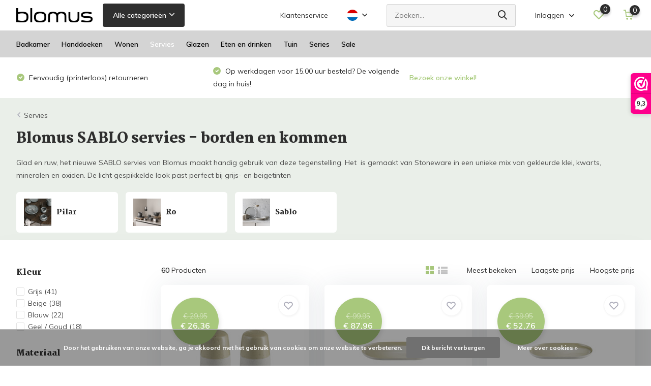

--- FILE ---
content_type: text/html;charset=utf-8
request_url: https://www.blomus-athome.nl/nl/servies/sablo/
body_size: 15564
content:
<!doctype html>
<html lang="nl" class="">
	<head>
            <meta charset="utf-8"/>
<!-- [START] 'blocks/head.rain' -->
<!--

  (c) 2008-2026 Lightspeed Netherlands B.V.
  http://www.lightspeedhq.com
  Generated: 21-01-2026 @ 22:44:08

-->
<link rel="canonical" href="https://www.blomus-athome.nl/nl/servies/sablo/"/>
<link rel="next" href="https://www.blomus-athome.nl/nl/servies/sablo/page2.html"/>
<link rel="alternate" href="https://www.blomus-athome.nl/nl/index.rss" type="application/rss+xml" title="Nieuwe producten"/>
<link href="https://cdn.webshopapp.com/assets/cookielaw.css?2025-02-20" rel="stylesheet" type="text/css"/>
<meta name="robots" content="noodp,noydir"/>
<meta property="og:url" content="https://www.blomus-athome.nl/nl/servies/sablo/?source=facebook"/>
<meta property="og:site_name" content="Bath &amp; Living"/>
<meta property="og:title" content="Blomus Sablo servies - keramiek - kleur lichtgrijs, beige"/>
<meta property="og:description" content="Ontdek het Sablo servies van Blomus. Dit aardewerk servies combineert lichtgrijs met beige, en een gladde geglazuurde binnenzijde met een ruwe buitenzijde."/>
<!--[if lt IE 9]>
<script src="https://cdn.webshopapp.com/assets/html5shiv.js?2025-02-20"></script>
<![endif]-->
<!-- [END] 'blocks/head.rain' -->
		<meta http-equiv="x-ua-compatible" content="ie=edge">
		<title>Blomus Sablo servies - keramiek - kleur lichtgrijs, beige - Bath &amp; Living</title>
		<meta name="description" content="Ontdek het Sablo servies van Blomus. Dit aardewerk servies combineert lichtgrijs met beige, en een gladde geglazuurde binnenzijde met een ruwe buitenzijde.">
		<meta name="keywords" content="Blomus, Sablo, bord, kom, slakom, kop en schotel, mok, servies, aardewerk, keramiek, winkel, toonzaal, verkooppunt, dealer">
		<meta name="theme-color" content="#ffffff">
		<meta name="MobileOptimized" content="320">
		<meta name="HandheldFriendly" content="true">
		<meta name="viewport" content="width=device-width, initial-scale=1, initial-scale=1, minimum-scale=1, maximum-scale=1, user-scalable=no">
		<meta name="author" content="https://www.dmws.nl/">
		
		<link rel="preconnect" href="https://fonts.googleapis.com">
		<link rel="dns-prefetch" href="https://fonts.googleapis.com">
				<link rel="preconnect" href="//cdn.webshopapp.com/">
		<link rel="dns-prefetch" href="//cdn.webshopapp.com/">
    
    		<link rel="preload" href="https://fonts.googleapis.com/css?family=Muli:300,400,500,600,700,800,900%7CMartel:300,400,500,600,700,800,900" as="style">
    <link rel="preload" href="https://cdn.webshopapp.com/shops/31535/themes/176479/assets/owl-carousel-min.css?20250905092625" as="style">
    <link rel="preload" href="https://cdn.webshopapp.com/shops/31535/themes/176479/assets/fancybox.css?20250905092625" as="style">
    <link rel="preload" href="https://cdn.webshopapp.com/shops/31535/themes/176479/assets/icomoon.css?20250905092625" as="style">
    <link rel="preload" href="https://cdn.webshopapp.com/shops/31535/themes/176479/assets/compete.css?20250905092625" as="style">
    <link rel="preload" href="https://cdn.webshopapp.com/shops/31535/themes/176479/assets/custom.css?20250905092625" as="style">
    
    <link rel="preload" href="https://cdn.webshopapp.com/shops/31535/themes/176479/assets/jquery-3-4-1-min.js?20250905092625" as="script">
    <link rel="preload" href="https://cdn.webshopapp.com/shops/31535/themes/176479/assets/jquery-ui.js?20250905092625" as="script">
    <link rel="preload" href="https://cdn.webshopapp.com/shops/31535/themes/176479/assets/js-cookie-min.js?20250905092625" as="script">
    <link rel="preload" href="https://cdn.webshopapp.com/shops/31535/themes/176479/assets/owl-carousel-min.js?20250905092625" as="script">
    <link rel="preload" href="https://cdn.webshopapp.com/shops/31535/themes/176479/assets/fancybox.js?20250905092625" as="script">
    <link rel="preload" href="https://cdn.webshopapp.com/shops/31535/themes/176479/assets/lazyload.js?20250905092625" as="script">
    <link rel="preload" href="https://cdn.webshopapp.com/assets/gui.js?2025-02-20" as="script">
    <link rel="preload" href="https://cdn.webshopapp.com/shops/31535/themes/176479/assets/script.js?20250905092625" as="script">
    <link rel="preload" href="https://cdn.webshopapp.com/shops/31535/themes/176479/assets/custom.js?20250905092625" as="script">
        
    <link href="https://fonts.googleapis.com/css?family=Muli:300,400,500,600,700,800,900%7CMartel:300,400,500,600,700,800,900" rel="stylesheet" type="text/css">
    <link rel="stylesheet" href="https://cdn.webshopapp.com/shops/31535/themes/176479/assets/owl-carousel-min.css?20250905092625" type="text/css">
    <link rel="stylesheet" href="https://cdn.webshopapp.com/shops/31535/themes/176479/assets/fancybox.css?20250905092625" type="text/css">
    <link rel="stylesheet" href="https://cdn.webshopapp.com/shops/31535/themes/176479/assets/icomoon.css?20250905092625" type="text/css">
    <link rel="stylesheet" href="https://cdn.webshopapp.com/shops/31535/themes/176479/assets/compete.css?20250905092625" type="text/css">
    <link rel="stylesheet" href="https://cdn.webshopapp.com/shops/31535/themes/176479/assets/custom.css?20250905092625" type="text/css">
    
    <script src="https://cdn.webshopapp.com/shops/31535/themes/176479/assets/jquery-3-4-1-min.js?20250905092625"></script>

		<link rel="icon" type="image/x-icon" href="https://cdn.webshopapp.com/shops/31535/themes/176479/v/624767/assets/favicon.ico?20210409134428">
		<link rel="apple-touch-icon" href="https://cdn.webshopapp.com/shops/31535/themes/176479/v/624767/assets/favicon.ico?20210409134428">
    
    <meta name="msapplication-config" content="https://cdn.webshopapp.com/shops/31535/themes/176479/assets/browserconfig.xml?20250905092625">
<meta property="og:title" content="Blomus Sablo servies - keramiek - kleur lichtgrijs, beige">
<meta property="og:type" content="website"> 
<meta property="og:site_name" content="Bath &amp; Living">
<meta property="og:url" content="https://www.blomus-athome.nl/">
<meta property="og:image" content="https://cdn.webshopapp.com/shops/31535/themes/176479/v/2545102/assets/big-block-bg.jpg?20250121132857">
<meta name="twitter:title" content="Blomus Sablo servies - keramiek - kleur lichtgrijs, beige">
<meta name="twitter:description" content="Ontdek het Sablo servies van Blomus. Dit aardewerk servies combineert lichtgrijs met beige, en een gladde geglazuurde binnenzijde met een ruwe buitenzijde.">
<meta name="twitter:site" content="Bath &amp; Living">
<meta name="twitter:card" content="https://cdn.webshopapp.com/shops/31535/themes/176479/v/625336/assets/logo.png?20210409134429">
<meta name="twitter:image" content="https://cdn.webshopapp.com/shops/31535/themes/176479/v/2545102/assets/big-block-bg.jpg?20250121132857">
<script type="application/ld+json">
  [
        {
      "@context": "http://schema.org/",
      "@type": "Organization",
      "url": "https://www.blomus-athome.nl/",
      "name": "Bath &amp; Living",
      "legalName": "Bath &amp; Living",
      "description": "Ontdek het Sablo servies van Blomus. Dit aardewerk servies combineert lichtgrijs met beige, en een gladde geglazuurde binnenzijde met een ruwe buitenzijde.",
      "logo": "https://cdn.webshopapp.com/shops/31535/themes/176479/v/625336/assets/logo.png?20210409134429",
      "image": "https://cdn.webshopapp.com/shops/31535/themes/176479/v/2545102/assets/big-block-bg.jpg?20250121132857",
      "contactPoint": {
        "@type": "ContactPoint",
        "contactType": "Customer service",
        "telephone": "+31 (0)495 625991"
      },
      "address": {
        "@type": "PostalAddress",
        "streetAddress": "Kerkstraat 78",
        "addressLocality": "Nederland",
        "postalCode": "6031 CJ Nederweert",
        "addressCountry": "NL"
      }
         
    },
    { 
      "@context": "http://schema.org", 
      "@type": "WebSite", 
      "url": "https://www.blomus-athome.nl/", 
      "name": "Bath &amp; Living",
      "description": "Ontdek het Sablo servies van Blomus. Dit aardewerk servies combineert lichtgrijs met beige, en een gladde geglazuurde binnenzijde met een ruwe buitenzijde.",
      "author": [
        {
          "@type": "Organization",
          "url": "https://www.dmws.nl/",
          "name": "DMWS B.V.",
          "address": {
            "@type": "PostalAddress",
            "streetAddress": "Klokgebouw 195 (Strijp-S)",
            "addressLocality": "Eindhoven",
            "addressRegion": "NB",
            "postalCode": "5617 AB",
            "addressCountry": "NL"
          }
        }
      ]
    }
  ]
</script>    
	</head>
	<body>
    <ul class="hidden-data hidden"><li>31535</li><li>176479</li><li>ja</li><li>nl</li><li>live</li><li>info//bath-living/com</li><li>https://www.blomus-athome.nl/nl/</li></ul><header id="top" class="hide-on-scroll"><div class="top-wrap fixed default"><section class="main pos-r"><div class="container pos-r"><div class="d-flex align-center justify-between"><div class="d-flex align-center"><div id="mobile-menu-btn" class="d-none show-1000"><div class="hamburger"><span></span><span></span><span></span><span></span></div></div><a href="https://www.blomus-athome.nl/nl/account/login/" class="hidden show-575-flex"><i class="icon-login"></i></a><div id="logo" class="d-flex align-center"><a href="https://www.blomus-athome.nl/nl/" accesskey="h"><img class="hide-1000 desktop-logo" src="https://cdn.webshopapp.com/shops/31535/themes/176479/v/625336/assets/logo.png?20210409134429" alt="Bath &amp; Living" height="60" width="150" /><img class="d-none show-1000 mobile-logo" src="https://cdn.webshopapp.com/shops/31535/themes/176479/v/625343/assets/logo-mobile.png?20210409134429" alt="Bath &amp; Living" height="60" width="150" /></a><div id="catbtn" class="hide-1000 btn-wrap"><a href="https://www.blomus-athome.nl/nl/catalog/" class="btn">Alle categorieën <i class="icon-arrow-down"></i></a><div class="categorymenu"><div class="wrap d-flex"><ul class="maincategories"><li data-attribute="badkamer"><a href="https://www.blomus-athome.nl/nl/badkamer/">Badkamer <i class="icon-arrow-right"></i></a></li><li data-attribute="handdoeken"><a href="https://www.blomus-athome.nl/nl/handdoeken/">Handdoeken <i class="icon-arrow-right"></i></a></li><li data-attribute="wonen"><a href="https://www.blomus-athome.nl/nl/wonen/">Wonen <i class="icon-arrow-right"></i></a></li><li data-attribute="servies"><a href="https://www.blomus-athome.nl/nl/servies/">Servies <i class="icon-arrow-right"></i></a></li><li data-attribute="glazen"><a href="https://www.blomus-athome.nl/nl/glazen/">Glazen <i class="icon-arrow-right"></i></a></li><li data-attribute="eten-en-drinken"><a href="https://www.blomus-athome.nl/nl/eten-en-drinken/">Eten en drinken <i class="icon-arrow-right"></i></a></li><li data-attribute="tuin"><a href="https://www.blomus-athome.nl/nl/tuin/">Tuin <i class="icon-arrow-right"></i></a></li><li data-attribute="series"><a href="https://www.blomus-athome.nl/nl/series/">Series <i class="icon-arrow-right"></i></a></li><li><a href="https://www.blomus-athome.nl/nl/catalog/" class="more">Bekijk alle categorieën</a></li></ul><div class="subcategories"><div class="wrapper" data-category="badkamer"><h4>Badkamer</h4><ul><li class="sub"><a href="https://www.blomus-athome.nl/nl/badkamer/toilet/">Toilet</a></li></ul><ul><li class="sub"><a href="https://www.blomus-athome.nl/nl/badkamer/handdoekhouder/">Handdoekhouder</a></li></ul><ul><li class="sub"><a href="https://www.blomus-athome.nl/nl/badkamer/zeep/">Zeep</a></li></ul><ul><li class="sub"><a href="https://www.blomus-athome.nl/nl/badkamer/cosmetica/">Cosmetica</a></li></ul><ul><li class="sub"><a href="https://www.blomus-athome.nl/nl/badkamer/pedaalemmer/">Pedaalemmer</a></li></ul><ul><li class="sub"><a href="https://www.blomus-athome.nl/nl/badkamer/wasmand/">Wasmand</a></li></ul><ul><li class="sub"><a href="https://www.blomus-athome.nl/nl/badkamer/spiegel/">Spiegel</a></li></ul><ul><li class="sub"><a href="https://www.blomus-athome.nl/nl/badkamer/wisser/">Wisser</a></li></ul><ul><li class="sub"><a href="https://www.blomus-athome.nl/nl/badkamer/douche/">Douche</a></li></ul></div><div class="wrapper" data-category="handdoeken"><h4>Handdoeken</h4><ul><li class="sub"><a href="https://www.blomus-athome.nl/nl/handdoeken/caro/">Caro</a></li></ul><ul><li class="sub"><a href="https://www.blomus-athome.nl/nl/handdoeken/riva/">Riva</a></li></ul></div><div class="wrapper" data-category="wonen"><h4>Wonen</h4><ul><li class="sub"><a href="https://www.blomus-athome.nl/nl/wonen/inrichten/">Inrichten</a></li><ul><li><a href="https://www.blomus-athome.nl/nl/wonen/inrichten/kleinmeubelen/">Kleinmeubelen</a></li><li><a href="https://www.blomus-athome.nl/nl/wonen/inrichten/wandplank/">Wandplank</a></li><li><a href="https://www.blomus-athome.nl/nl/wonen/inrichten/openhaard/">Openhaard</a></li><li><a href="https://www.blomus-athome.nl/nl/wonen/inrichten/verlichting/">Verlichting</a></li></ul></ul><ul><li class="sub"><a href="https://www.blomus-athome.nl/nl/wonen/decoratie/">Decoratie</a></li><ul><li><a href="https://www.blomus-athome.nl/nl/wonen/decoratie/geurkaars/">Geurkaars</a></li><li><a href="https://www.blomus-athome.nl/nl/wonen/decoratie/windlicht/">Windlicht</a></li><li><a href="https://www.blomus-athome.nl/nl/wonen/decoratie/decoratieschaal/">Decoratieschaal</a></li><li><a href="https://www.blomus-athome.nl/nl/wonen/decoratie/sierkussens/">Sierkussens</a></li><li><a href="https://www.blomus-athome.nl/nl/wonen/decoratie/" class="more">Bekijk alles</a></li></ul></ul><ul><li class="sub"><a href="https://www.blomus-athome.nl/nl/wonen/garderobe/">Garderobe</a></li><ul><li><a href="https://www.blomus-athome.nl/nl/wonen/garderobe/kapstokken/">Kapstokken</a></li><li><a href="https://www.blomus-athome.nl/nl/wonen/garderobe/wandspiegel/">Wandspiegel</a></li><li><a href="https://www.blomus-athome.nl/nl/wonen/garderobe/sleutelkast/">Sleutelkast</a></li><li><a href="https://www.blomus-athome.nl/nl/wonen/garderobe/deurstoppers/">Deurstoppers</a></li><li><a href="https://www.blomus-athome.nl/nl/wonen/garderobe/" class="more">Bekijk alles</a></li></ul></ul><ul><li class="sub"><a href="https://www.blomus-athome.nl/nl/wonen/kantoor/">Kantoor</a></li><ul><li><a href="https://www.blomus-athome.nl/nl/wonen/kantoor/magneetbord/">Magneetbord</a></li><li><a href="https://www.blomus-athome.nl/nl/wonen/kantoor/klokken/">Klokken</a></li><li><a href="https://www.blomus-athome.nl/nl/wonen/kantoor/prullenbakken/">Prullenbakken</a></li><li><a href="https://www.blomus-athome.nl/nl/wonen/kantoor/lectuurstandaard/">Lectuurstandaard</a></li></ul></ul></div><div class="wrapper" data-category="servies"><h4>Servies</h4><ul><li class="sub"><a href="https://www.blomus-athome.nl/nl/servies/pilar/">Pilar</a></li></ul><ul><li class="sub"><a href="https://www.blomus-athome.nl/nl/servies/ro/">Ro</a></li></ul><ul><li class="sub"><a href="https://www.blomus-athome.nl/nl/servies/sablo/">Sablo</a></li></ul></div><div class="wrapper" data-category="glazen"><h4>Glazen</h4></div><div class="wrapper" data-category="eten-en-drinken"><h4>Eten en drinken</h4><ul><li class="sub"><a href="https://www.blomus-athome.nl/nl/eten-en-drinken/brood-fruit/">Brood &amp; fruit</a></li></ul><ul><li class="sub"><a href="https://www.blomus-athome.nl/nl/eten-en-drinken/water-sap/">Water &amp; sap</a></li></ul><ul><li class="sub"><a href="https://www.blomus-athome.nl/nl/eten-en-drinken/wijn/">Wijn</a></li></ul><ul><li class="sub"><a href="https://www.blomus-athome.nl/nl/eten-en-drinken/keuken/">Keuken</a></li></ul><ul><li class="sub"><a href="https://www.blomus-athome.nl/nl/eten-en-drinken/onderzetter/">Onderzetter</a></li></ul><ul><li class="sub"><a href="https://www.blomus-athome.nl/nl/eten-en-drinken/dienblad/">Dienblad</a></li></ul></div><div class="wrapper" data-category="tuin"><h4>Tuin</h4><ul><li class="sub"><a href="https://www.blomus-athome.nl/nl/tuin/yua-tuinmeubelen/">Yua tuinmeubelen</a></li></ul><ul><li class="sub"><a href="https://www.blomus-athome.nl/nl/tuin/stay-loungemeubelen/">Stay loungemeubelen</a></li></ul><ul><li class="sub"><a href="https://www.blomus-athome.nl/nl/tuin/grow-loungemeubelen/">Grow loungemeubelen</a></li></ul><ul><li class="sub"><a href="https://www.blomus-athome.nl/nl/tuin/terrasverlichting/">Terrasverlichting</a></li></ul><ul><li class="sub"><a href="https://www.blomus-athome.nl/nl/tuin/gieter/">Gieter</a></li></ul><ul><li class="sub"><a href="https://www.blomus-athome.nl/nl/tuin/vuurschalen/">Vuurschalen</a></li></ul><ul><li class="sub"><a href="https://www.blomus-athome.nl/nl/tuin/tuinmeubelen/">Tuinmeubelen</a></li></ul></div><div class="wrapper" data-category="series"><h4>Series</h4><ul><li class="sub"><a href="https://www.blomus-athome.nl/nl/series/modo/">Modo</a></li></ul><ul><li class="sub"><a href="https://www.blomus-athome.nl/nl/series/sono/">Sono</a></li></ul><ul><li class="sub"><a href="https://www.blomus-athome.nl/nl/series/menoto/">Menoto</a></li></ul><ul><li class="sub"><a href="https://www.blomus-athome.nl/nl/series/areo/">Areo</a></li></ul><ul><li class="sub"><a href="https://www.blomus-athome.nl/nl/series/nexio/">Nexio</a></li></ul><ul><li class="sub"><a href="https://www.blomus-athome.nl/nl/series/ara/">Ara</a></li></ul><ul><li class="sub"><a href="https://www.blomus-athome.nl/nl/series/nero/">Nero</a></li></ul></div><div class="wrapper" data-category="sale"><h4>Sale</h4></div></div></div></div></div></div></div><div class="d-flex align-center justify-end top-nav"><a href="https://www.blomus-athome.nl/nl/service/" class="hide-1000">Klantenservice</a><div class="lang with-drop list hide-768"><div class="current"><img class="lazy" src="https://cdn.webshopapp.com/shops/31535/themes/176479/assets/lazy-preload.jpg?20250905092625" data-src="https://cdn.webshopapp.com/shops/31535/themes/176479/assets/flag-nl.svg?20250905092625" alt="Nederlands" width="22" height="22"><span><i class="icon-arrow-down"></i></span></div><div class="dropdown"><ul><li><a title="Nederlands" lang="nl" href="https://www.blomus-athome.nl/nl/go/category/10137634"><img class="lazy" src="https://cdn.webshopapp.com/shops/31535/themes/176479/assets/lazy-preload.jpg?20250905092625" data-src="https://cdn.webshopapp.com/shops/31535/themes/176479/assets/flag-nl.svg?20250905092625" alt="Nederlands" width="18" height="18"><span>Nederlands</span></a></li><li><a title="Deutsch" lang="de" href="https://www.blomus-athome.nl/de/go/category/10137634"><img class="lazy" src="https://cdn.webshopapp.com/shops/31535/themes/176479/assets/lazy-preload.jpg?20250905092625" data-src="https://cdn.webshopapp.com/shops/31535/themes/176479/assets/flag-de.svg?20250905092625" alt="Deutsch" width="18" height="18"><span>Deutsch</span></a></li><li><a title="English" lang="en" href="https://www.blomus-athome.nl/en/go/category/10137634"><img class="lazy" src="https://cdn.webshopapp.com/shops/31535/themes/176479/assets/lazy-preload.jpg?20250905092625" data-src="https://cdn.webshopapp.com/shops/31535/themes/176479/assets/flag-en.svg?20250905092625" alt="English" width="18" height="18"><span>English</span></a></li></ul></div></div><div id="showSearch" class="hide-575"><input type="search" value="" placeholder="Zoeken..."><button type="submit" title="Zoeken" disabled="disabled"><i class="icon-search"></i></button></div><div class="login with-drop hide-575"><a href="https://www.blomus-athome.nl/nl/account/login/"><span>Inloggen <i class="icon-arrow-down"></i></span></a><div class="dropdown"><form method="post" id="formLogin" action="https://www.blomus-athome.nl/nl/account/loginPost/?return=https://www.blomus-athome.nl/nl/servies/sablo/"><h3>Inloggen</h3><p>Maak bestellen nóg makkelijker!</p><div><label for="formLoginEmail">E-mailadres<span class="c-negatives">*</span></label><input type="email" id="formLoginEmail" name="email" placeholder="E-mailadres" autocomplete='email' tabindex=1 required></div><div><label for="formLoginPassword">Wachtwoord</label><a href="https://www.blomus-athome.nl/nl/account/password/" class="forgot" tabindex=6>Wachtwoord vergeten?</a><input type="password" id="formLoginPassword" name="password" placeholder="Wachtwoord" autocomplete="current-password" tabindex=2 required></div><div><input type="hidden" name="key" value="00187203a5f027eacabb5ecb552c104c" /><input type="hidden" name="type" value="login" /><button type="submit" onclick="$('#formLogin').submit(); return false;" class="btn" tabindex=3>Inloggen</button></div></form><div><p class="register">Nog geen account? <a href="https://www.blomus-athome.nl/nl/account/register/" tabindex=5>Account aanmaken</a></p></div></div></div><div class="favorites"><a href="https://www.blomus-athome.nl/nl/account/wishlist/" class="count"><span class="items" data-wishlist-items="">0</span><i class="icon-wishlist"></i></a></div><div class="cart with-drop"><a href="https://www.blomus-athome.nl/nl/cart/" class="count"><span>0</span><i class="icon-cart"></i></a><div class="dropdown"><h3>Winkelwagen</h3><i class="icon-close hidden show-575"></i><p>Uw winkelwagen is leeg</p></div></div></div></div></div><div class="search-autocomplete"><div id="searchExpanded"><div class="container pos-r d-flex align-center"><form action="https://www.blomus-athome.nl/nl/search/" method="get" id="formSearch"  class="search-form d-flex align-center"  data-search-type="desktop"><span onclick="$(this).closest('form').submit();" title="Zoeken" class="search-icon"><i class="icon-search"></i></span><input type="text" name="q" autocomplete="off"  value="" placeholder="Zoeken" class="standard-input" data-input="desktop"/></form><div class="close hide-575">Sluiten</div></div><div class="overlay hide-575"></div></div><div class="container pos-r"><div id="searchResults" class="results-wrap with-filter" data-search-type="desktop"><div class="close"><i class="icon-close"></i></div><h4>Suggesties</h4><div class="d-flex justify-between"><div class="filter-scroll-wrap"><div class="filter-scroll"><div class="subtitle title-font">Filters</div><form data-search-type="desktop"><div class="filter-boxes"><div class="filter-wrap sort"><select name="sort" class="custom-select"></select></div></div><div class="filter-boxes custom-filters"></div></form></div></div><ul class="search-products products-livesearch"></ul></div><div class="more"><a href="#" class="btn accent">Bekijk alle resultaten <span>(0)</span></a></div></div></div></div></section><section id="menu" class="hide-1000 dropdown"><div class="container"><nav class="menu"><ul class="d-flex align-center"><li class="item has-children"><a class="itemLink" href="https://www.blomus-athome.nl/nl/badkamer/" title="Badkamer">Badkamer</a><ul class="subnav"><li class="subitem"><a class="subitemLink " href="https://www.blomus-athome.nl/nl/badkamer/toilet/" title="Toilet">Toilet</a></li><li class="subitem"><a class="subitemLink " href="https://www.blomus-athome.nl/nl/badkamer/handdoekhouder/" title="Handdoekhouder">Handdoekhouder</a></li><li class="subitem"><a class="subitemLink " href="https://www.blomus-athome.nl/nl/badkamer/zeep/" title="Zeep">Zeep</a></li><li class="subitem"><a class="subitemLink " href="https://www.blomus-athome.nl/nl/badkamer/cosmetica/" title="Cosmetica">Cosmetica</a></li><li class="subitem"><a class="subitemLink " href="https://www.blomus-athome.nl/nl/badkamer/pedaalemmer/" title="Pedaalemmer">Pedaalemmer</a></li><li class="subitem"><a class="subitemLink " href="https://www.blomus-athome.nl/nl/badkamer/wasmand/" title="Wasmand">Wasmand</a></li><li class="subitem"><a class="subitemLink " href="https://www.blomus-athome.nl/nl/badkamer/spiegel/" title="Spiegel">Spiegel</a></li><li class="subitem"><a class="subitemLink " href="https://www.blomus-athome.nl/nl/badkamer/wisser/" title="Wisser">Wisser</a></li><li class="subitem"><a class="subitemLink " href="https://www.blomus-athome.nl/nl/badkamer/douche/" title="Douche">Douche</a></li></ul></li><li class="item has-children"><a class="itemLink" href="https://www.blomus-athome.nl/nl/handdoeken/" title="Handdoeken">Handdoeken</a><ul class="subnav"><li class="subitem"><a class="subitemLink " href="https://www.blomus-athome.nl/nl/handdoeken/caro/" title="Caro">Caro</a></li><li class="subitem"><a class="subitemLink " href="https://www.blomus-athome.nl/nl/handdoeken/riva/" title="Riva">Riva</a></li></ul></li><li class="item has-children"><a class="itemLink" href="https://www.blomus-athome.nl/nl/wonen/" title="Wonen">Wonen</a><ul class="subnav"><li class="subitem has-children"><a class="subitemLink " href="https://www.blomus-athome.nl/nl/wonen/inrichten/" title="Inrichten">Inrichten</a><ul class="subsubnav"><li class="subitem"><a class="subitemLink" href="https://www.blomus-athome.nl/nl/wonen/inrichten/kleinmeubelen/" title="Kleinmeubelen">Kleinmeubelen</a></li><li class="subitem"><a class="subitemLink" href="https://www.blomus-athome.nl/nl/wonen/inrichten/wandplank/" title="Wandplank">Wandplank</a></li><li class="subitem"><a class="subitemLink" href="https://www.blomus-athome.nl/nl/wonen/inrichten/openhaard/" title="Openhaard">Openhaard</a></li><li class="subitem"><a class="subitemLink" href="https://www.blomus-athome.nl/nl/wonen/inrichten/verlichting/" title="Verlichting">Verlichting</a></li></ul></li><li class="subitem has-children"><a class="subitemLink " href="https://www.blomus-athome.nl/nl/wonen/decoratie/" title="Decoratie">Decoratie</a><ul class="subsubnav"><li class="subitem"><a class="subitemLink" href="https://www.blomus-athome.nl/nl/wonen/decoratie/geurkaars/" title="Geurkaars">Geurkaars</a></li><li class="subitem"><a class="subitemLink" href="https://www.blomus-athome.nl/nl/wonen/decoratie/windlicht/" title="Windlicht">Windlicht</a></li><li class="subitem"><a class="subitemLink" href="https://www.blomus-athome.nl/nl/wonen/decoratie/decoratieschaal/" title="Decoratieschaal">Decoratieschaal</a></li><li class="subitem"><a class="subitemLink" href="https://www.blomus-athome.nl/nl/wonen/decoratie/sierkussens/" title="Sierkussens">Sierkussens</a></li><li class="subitem"><a class="subitemLink" href="https://www.blomus-athome.nl/nl/wonen/decoratie/plaids/" title="Plaids">Plaids</a></li><li class="subitem"><a class="subitemLink" href="https://www.blomus-athome.nl/nl/wonen/decoratie/vazen/" title="Vazen">Vazen</a></li></ul></li><li class="subitem has-children"><a class="subitemLink " href="https://www.blomus-athome.nl/nl/wonen/garderobe/" title="Garderobe">Garderobe</a><ul class="subsubnav"><li class="subitem"><a class="subitemLink" href="https://www.blomus-athome.nl/nl/wonen/garderobe/kapstokken/" title="Kapstokken">Kapstokken</a></li><li class="subitem"><a class="subitemLink" href="https://www.blomus-athome.nl/nl/wonen/garderobe/wandspiegel/" title="Wandspiegel">Wandspiegel</a></li><li class="subitem"><a class="subitemLink" href="https://www.blomus-athome.nl/nl/wonen/garderobe/sleutelkast/" title="Sleutelkast">Sleutelkast</a></li><li class="subitem"><a class="subitemLink" href="https://www.blomus-athome.nl/nl/wonen/garderobe/deurstoppers/" title="Deurstoppers">Deurstoppers</a></li><li class="subitem"><a class="subitemLink" href="https://www.blomus-athome.nl/nl/wonen/garderobe/paraplubakken/" title="Paraplubakken">Paraplubakken</a></li></ul></li><li class="subitem has-children"><a class="subitemLink " href="https://www.blomus-athome.nl/nl/wonen/kantoor/" title="Kantoor">Kantoor</a><ul class="subsubnav"><li class="subitem"><a class="subitemLink" href="https://www.blomus-athome.nl/nl/wonen/kantoor/magneetbord/" title="Magneetbord">Magneetbord</a></li><li class="subitem"><a class="subitemLink" href="https://www.blomus-athome.nl/nl/wonen/kantoor/klokken/" title="Klokken">Klokken</a></li><li class="subitem"><a class="subitemLink" href="https://www.blomus-athome.nl/nl/wonen/kantoor/prullenbakken/" title="Prullenbakken">Prullenbakken</a></li><li class="subitem"><a class="subitemLink" href="https://www.blomus-athome.nl/nl/wonen/kantoor/lectuurstandaard/" title="Lectuurstandaard">Lectuurstandaard</a></li></ul></li></ul></li><li class="item has-children active"><a class="itemLink active" href="https://www.blomus-athome.nl/nl/servies/" title="Servies">Servies</a><ul class="subnav"><li class="subitem"><a class="subitemLink " href="https://www.blomus-athome.nl/nl/servies/pilar/" title="Pilar">Pilar</a></li><li class="subitem"><a class="subitemLink " href="https://www.blomus-athome.nl/nl/servies/ro/" title="Ro">Ro</a></li><li class="subitem"><a class="subitemLink active " href="https://www.blomus-athome.nl/nl/servies/sablo/" title="Sablo">Sablo</a></li></ul></li><li class="item"><a class="itemLink" href="https://www.blomus-athome.nl/nl/glazen/" title="Glazen">Glazen</a></li><li class="item has-children"><a class="itemLink" href="https://www.blomus-athome.nl/nl/eten-en-drinken/" title="Eten en drinken">Eten en drinken</a><ul class="subnav"><li class="subitem"><a class="subitemLink " href="https://www.blomus-athome.nl/nl/eten-en-drinken/brood-fruit/" title="Brood &amp; fruit">Brood &amp; fruit</a></li><li class="subitem"><a class="subitemLink " href="https://www.blomus-athome.nl/nl/eten-en-drinken/water-sap/" title="Water &amp; sap">Water &amp; sap</a></li><li class="subitem"><a class="subitemLink " href="https://www.blomus-athome.nl/nl/eten-en-drinken/wijn/" title="Wijn">Wijn</a></li><li class="subitem"><a class="subitemLink " href="https://www.blomus-athome.nl/nl/eten-en-drinken/keuken/" title="Keuken">Keuken</a></li><li class="subitem"><a class="subitemLink " href="https://www.blomus-athome.nl/nl/eten-en-drinken/onderzetter/" title="Onderzetter">Onderzetter</a></li><li class="subitem"><a class="subitemLink " href="https://www.blomus-athome.nl/nl/eten-en-drinken/dienblad/" title="Dienblad">Dienblad</a></li></ul></li><li class="item has-children"><a class="itemLink" href="https://www.blomus-athome.nl/nl/tuin/" title="Tuin">Tuin</a><ul class="subnav"><li class="subitem"><a class="subitemLink " href="https://www.blomus-athome.nl/nl/tuin/yua-tuinmeubelen/" title="Yua tuinmeubelen">Yua tuinmeubelen</a></li><li class="subitem"><a class="subitemLink " href="https://www.blomus-athome.nl/nl/tuin/stay-loungemeubelen/" title="Stay loungemeubelen">Stay loungemeubelen</a></li><li class="subitem"><a class="subitemLink " href="https://www.blomus-athome.nl/nl/tuin/grow-loungemeubelen/" title="Grow loungemeubelen">Grow loungemeubelen</a></li><li class="subitem"><a class="subitemLink " href="https://www.blomus-athome.nl/nl/tuin/terrasverlichting/" title="Terrasverlichting">Terrasverlichting</a></li><li class="subitem"><a class="subitemLink " href="https://www.blomus-athome.nl/nl/tuin/gieter/" title="Gieter">Gieter</a></li><li class="subitem"><a class="subitemLink " href="https://www.blomus-athome.nl/nl/tuin/vuurschalen/" title="Vuurschalen">Vuurschalen</a></li><li class="subitem"><a class="subitemLink " href="https://www.blomus-athome.nl/nl/tuin/tuinmeubelen/" title="Tuinmeubelen">Tuinmeubelen</a></li></ul></li><li class="item has-children"><a class="itemLink" href="https://www.blomus-athome.nl/nl/series/" title="Series">Series</a><ul class="subnav"><li class="subitem"><a class="subitemLink " href="https://www.blomus-athome.nl/nl/series/modo/" title="Modo">Modo</a></li><li class="subitem"><a class="subitemLink " href="https://www.blomus-athome.nl/nl/series/sono/" title="Sono">Sono</a></li><li class="subitem"><a class="subitemLink " href="https://www.blomus-athome.nl/nl/series/menoto/" title="Menoto">Menoto</a></li><li class="subitem"><a class="subitemLink " href="https://www.blomus-athome.nl/nl/series/areo/" title="Areo">Areo</a></li><li class="subitem"><a class="subitemLink " href="https://www.blomus-athome.nl/nl/series/nexio/" title="Nexio">Nexio</a></li><li class="subitem"><a class="subitemLink " href="https://www.blomus-athome.nl/nl/series/ara/" title="Ara">Ara</a></li><li class="subitem"><a class="subitemLink " href="https://www.blomus-athome.nl/nl/series/nero/" title="Nero">Nero</a></li></ul></li><li class="item"><a class="itemLink" href="https://www.blomus-athome.nl/nl/sale/" title="Sale">Sale</a></li></ul></nav></div></section><div id="mobileMenu" class="hide"><div class="wrap"><ul><li class="all hidden"><a href="#"><i class="icon-nav-left"></i>Alle categorieën</a></li><li class="cat has-children"><a class="itemLink" href="https://www.blomus-athome.nl/nl/badkamer/" title="Badkamer">Badkamer<i class="icon-arrow-right"></i></a><ul class="subnav hidden"><li class="subitem"><a class="subitemLink" href="https://www.blomus-athome.nl/nl/badkamer/toilet/" title="Toilet">Toilet</a></li><li class="subitem"><a class="subitemLink" href="https://www.blomus-athome.nl/nl/badkamer/handdoekhouder/" title="Handdoekhouder">Handdoekhouder</a></li><li class="subitem"><a class="subitemLink" href="https://www.blomus-athome.nl/nl/badkamer/zeep/" title="Zeep">Zeep</a></li><li class="subitem"><a class="subitemLink" href="https://www.blomus-athome.nl/nl/badkamer/cosmetica/" title="Cosmetica">Cosmetica</a></li><li class="subitem"><a class="subitemLink" href="https://www.blomus-athome.nl/nl/badkamer/pedaalemmer/" title="Pedaalemmer">Pedaalemmer</a></li><li class="subitem"><a class="subitemLink" href="https://www.blomus-athome.nl/nl/badkamer/wasmand/" title="Wasmand">Wasmand</a></li><li class="subitem"><a class="subitemLink" href="https://www.blomus-athome.nl/nl/badkamer/spiegel/" title="Spiegel">Spiegel</a></li><li class="subitem"><a class="subitemLink" href="https://www.blomus-athome.nl/nl/badkamer/wisser/" title="Wisser">Wisser</a></li><li class="subitem"><a class="subitemLink" href="https://www.blomus-athome.nl/nl/badkamer/douche/" title="Douche">Douche</a></li></ul></li><li class="cat has-children"><a class="itemLink" href="https://www.blomus-athome.nl/nl/handdoeken/" title="Handdoeken">Handdoeken<i class="icon-arrow-right"></i></a><ul class="subnav hidden"><li class="subitem"><a class="subitemLink" href="https://www.blomus-athome.nl/nl/handdoeken/caro/" title="Caro">Caro</a></li><li class="subitem"><a class="subitemLink" href="https://www.blomus-athome.nl/nl/handdoeken/riva/" title="Riva">Riva</a></li></ul></li><li class="cat has-children"><a class="itemLink" href="https://www.blomus-athome.nl/nl/wonen/" title="Wonen">Wonen<i class="icon-arrow-right"></i></a><ul class="subnav hidden"><li class="subitem has-children"><a class="subitemLink" href="https://www.blomus-athome.nl/nl/wonen/inrichten/" title="Inrichten">Inrichten<i class="icon-arrow-right"></i></a><ul class="subsubnav hidden"><li class="subitem"><a class="subitemLink" href="https://www.blomus-athome.nl/nl/wonen/inrichten/kleinmeubelen/" title="Kleinmeubelen">Kleinmeubelen</a></li><li class="subitem"><a class="subitemLink" href="https://www.blomus-athome.nl/nl/wonen/inrichten/wandplank/" title="Wandplank">Wandplank</a></li><li class="subitem"><a class="subitemLink" href="https://www.blomus-athome.nl/nl/wonen/inrichten/openhaard/" title="Openhaard">Openhaard</a></li><li class="subitem"><a class="subitemLink" href="https://www.blomus-athome.nl/nl/wonen/inrichten/verlichting/" title="Verlichting">Verlichting</a></li></ul></li><li class="subitem has-children"><a class="subitemLink" href="https://www.blomus-athome.nl/nl/wonen/decoratie/" title="Decoratie">Decoratie<i class="icon-arrow-right"></i></a><ul class="subsubnav hidden"><li class="subitem"><a class="subitemLink" href="https://www.blomus-athome.nl/nl/wonen/decoratie/geurkaars/" title="Geurkaars">Geurkaars</a></li><li class="subitem"><a class="subitemLink" href="https://www.blomus-athome.nl/nl/wonen/decoratie/windlicht/" title="Windlicht">Windlicht</a></li><li class="subitem"><a class="subitemLink" href="https://www.blomus-athome.nl/nl/wonen/decoratie/decoratieschaal/" title="Decoratieschaal">Decoratieschaal</a></li><li class="subitem"><a class="subitemLink" href="https://www.blomus-athome.nl/nl/wonen/decoratie/sierkussens/" title="Sierkussens">Sierkussens</a></li><li class="subitem"><a class="subitemLink" href="https://www.blomus-athome.nl/nl/wonen/decoratie/plaids/" title="Plaids">Plaids</a></li><li class="subitem"><a class="subitemLink" href="https://www.blomus-athome.nl/nl/wonen/decoratie/vazen/" title="Vazen">Vazen</a></li></ul></li><li class="subitem has-children"><a class="subitemLink" href="https://www.blomus-athome.nl/nl/wonen/garderobe/" title="Garderobe">Garderobe<i class="icon-arrow-right"></i></a><ul class="subsubnav hidden"><li class="subitem"><a class="subitemLink" href="https://www.blomus-athome.nl/nl/wonen/garderobe/kapstokken/" title="Kapstokken">Kapstokken</a></li><li class="subitem"><a class="subitemLink" href="https://www.blomus-athome.nl/nl/wonen/garderobe/wandspiegel/" title="Wandspiegel">Wandspiegel</a></li><li class="subitem"><a class="subitemLink" href="https://www.blomus-athome.nl/nl/wonen/garderobe/sleutelkast/" title="Sleutelkast">Sleutelkast</a></li><li class="subitem"><a class="subitemLink" href="https://www.blomus-athome.nl/nl/wonen/garderobe/deurstoppers/" title="Deurstoppers">Deurstoppers</a></li><li class="subitem"><a class="subitemLink" href="https://www.blomus-athome.nl/nl/wonen/garderobe/paraplubakken/" title="Paraplubakken">Paraplubakken</a></li></ul></li><li class="subitem has-children"><a class="subitemLink" href="https://www.blomus-athome.nl/nl/wonen/kantoor/" title="Kantoor">Kantoor<i class="icon-arrow-right"></i></a><ul class="subsubnav hidden"><li class="subitem"><a class="subitemLink" href="https://www.blomus-athome.nl/nl/wonen/kantoor/magneetbord/" title="Magneetbord">Magneetbord</a></li><li class="subitem"><a class="subitemLink" href="https://www.blomus-athome.nl/nl/wonen/kantoor/klokken/" title="Klokken">Klokken</a></li><li class="subitem"><a class="subitemLink" href="https://www.blomus-athome.nl/nl/wonen/kantoor/prullenbakken/" title="Prullenbakken">Prullenbakken</a></li><li class="subitem"><a class="subitemLink" href="https://www.blomus-athome.nl/nl/wonen/kantoor/lectuurstandaard/" title="Lectuurstandaard">Lectuurstandaard</a></li></ul></li></ul></li><li class="cat has-children active"><a class="itemLink active" href="https://www.blomus-athome.nl/nl/servies/" title="Servies">Servies<i class="icon-arrow-right"></i></a><ul class="subnav hidden"><li class="subitem"><a class="subitemLink" href="https://www.blomus-athome.nl/nl/servies/pilar/" title="Pilar">Pilar</a></li><li class="subitem"><a class="subitemLink" href="https://www.blomus-athome.nl/nl/servies/ro/" title="Ro">Ro</a></li><li class="subitem"><a class="subitemLink active" href="https://www.blomus-athome.nl/nl/servies/sablo/" title="Sablo">Sablo</a></li></ul></li><li class="cat"><a class="itemLink" href="https://www.blomus-athome.nl/nl/glazen/" title="Glazen">Glazen</a></li><li class="cat has-children"><a class="itemLink" href="https://www.blomus-athome.nl/nl/eten-en-drinken/" title="Eten en drinken">Eten en drinken<i class="icon-arrow-right"></i></a><ul class="subnav hidden"><li class="subitem"><a class="subitemLink" href="https://www.blomus-athome.nl/nl/eten-en-drinken/brood-fruit/" title="Brood &amp; fruit">Brood &amp; fruit</a></li><li class="subitem"><a class="subitemLink" href="https://www.blomus-athome.nl/nl/eten-en-drinken/water-sap/" title="Water &amp; sap">Water &amp; sap</a></li><li class="subitem"><a class="subitemLink" href="https://www.blomus-athome.nl/nl/eten-en-drinken/wijn/" title="Wijn">Wijn</a></li><li class="subitem"><a class="subitemLink" href="https://www.blomus-athome.nl/nl/eten-en-drinken/keuken/" title="Keuken">Keuken</a></li><li class="subitem"><a class="subitemLink" href="https://www.blomus-athome.nl/nl/eten-en-drinken/onderzetter/" title="Onderzetter">Onderzetter</a></li><li class="subitem"><a class="subitemLink" href="https://www.blomus-athome.nl/nl/eten-en-drinken/dienblad/" title="Dienblad">Dienblad</a></li></ul></li><li class="cat has-children"><a class="itemLink" href="https://www.blomus-athome.nl/nl/tuin/" title="Tuin">Tuin<i class="icon-arrow-right"></i></a><ul class="subnav hidden"><li class="subitem"><a class="subitemLink" href="https://www.blomus-athome.nl/nl/tuin/yua-tuinmeubelen/" title="Yua tuinmeubelen">Yua tuinmeubelen</a></li><li class="subitem"><a class="subitemLink" href="https://www.blomus-athome.nl/nl/tuin/stay-loungemeubelen/" title="Stay loungemeubelen">Stay loungemeubelen</a></li><li class="subitem"><a class="subitemLink" href="https://www.blomus-athome.nl/nl/tuin/grow-loungemeubelen/" title="Grow loungemeubelen">Grow loungemeubelen</a></li><li class="subitem"><a class="subitemLink" href="https://www.blomus-athome.nl/nl/tuin/terrasverlichting/" title="Terrasverlichting">Terrasverlichting</a></li><li class="subitem"><a class="subitemLink" href="https://www.blomus-athome.nl/nl/tuin/gieter/" title="Gieter">Gieter</a></li><li class="subitem"><a class="subitemLink" href="https://www.blomus-athome.nl/nl/tuin/vuurschalen/" title="Vuurschalen">Vuurschalen</a></li><li class="subitem"><a class="subitemLink" href="https://www.blomus-athome.nl/nl/tuin/tuinmeubelen/" title="Tuinmeubelen">Tuinmeubelen</a></li></ul></li><li class="cat has-children"><a class="itemLink" href="https://www.blomus-athome.nl/nl/series/" title="Series">Series<i class="icon-arrow-right"></i></a><ul class="subnav hidden"><li class="subitem"><a class="subitemLink" href="https://www.blomus-athome.nl/nl/series/modo/" title="Modo">Modo</a></li><li class="subitem"><a class="subitemLink" href="https://www.blomus-athome.nl/nl/series/sono/" title="Sono">Sono</a></li><li class="subitem"><a class="subitemLink" href="https://www.blomus-athome.nl/nl/series/menoto/" title="Menoto">Menoto</a></li><li class="subitem"><a class="subitemLink" href="https://www.blomus-athome.nl/nl/series/areo/" title="Areo">Areo</a></li><li class="subitem"><a class="subitemLink" href="https://www.blomus-athome.nl/nl/series/nexio/" title="Nexio">Nexio</a></li><li class="subitem"><a class="subitemLink" href="https://www.blomus-athome.nl/nl/series/ara/" title="Ara">Ara</a></li><li class="subitem"><a class="subitemLink" href="https://www.blomus-athome.nl/nl/series/nero/" title="Nero">Nero</a></li></ul></li><li class="cat"><a class="itemLink" href="https://www.blomus-athome.nl/nl/sale/" title="Sale">Sale</a></li><li class="other all"><a href="https://www.blomus-athome.nl/nl/catalog/">Alle categorieën</a></li><li class="other has-subs lang"><a href="#" class="itemLink">Taal <img class="lazy" src="https://cdn.webshopapp.com/shops/31535/themes/176479/assets/lazy-preload.jpg?20250905092625" data-src="https://cdn.webshopapp.com/shops/31535/themes/176479/assets/flag-nl.svg?20250905092625" alt="Nederlands" width="22" height="22"><i class="icon-arrow-right"></i></a><ul class="subnav hidden"><li class="subitem"><a title="Nederlands" lang="nl" href="https://www.blomus-athome.nl/nl/go/category/10137634"><span>Nederlands</span><img class="lazy" src="https://cdn.webshopapp.com/shops/31535/themes/176479/assets/lazy-preload.jpg?20250905092625" data-src="https://cdn.webshopapp.com/shops/31535/themes/176479/assets/flag-nl.svg?20250905092625" alt="Nederlands" width="18" height="18"></a></li><li class="subitem"><a title="Deutsch" lang="de" href="https://www.blomus-athome.nl/de/go/category/10137634"><span>Deutsch</span><img class="lazy" src="https://cdn.webshopapp.com/shops/31535/themes/176479/assets/lazy-preload.jpg?20250905092625" data-src="https://cdn.webshopapp.com/shops/31535/themes/176479/assets/flag-de.svg?20250905092625" alt="Deutsch" width="18" height="18"></a></li><li class="subitem"><a title="English" lang="en" href="https://www.blomus-athome.nl/en/go/category/10137634"><span>English</span><img class="lazy" src="https://cdn.webshopapp.com/shops/31535/themes/176479/assets/lazy-preload.jpg?20250905092625" data-src="https://cdn.webshopapp.com/shops/31535/themes/176479/assets/flag-en.svg?20250905092625" alt="English" width="18" height="18"></a></li></ul></li><li class="other"><a href="https://www.blomus-athome.nl/nl/service/">Klantenservice</a></li><li class="other"><a href="https://www.blomus-athome.nl/nl/account/login/">Inloggen</a></li></ul></div></div></div><div class="below-main"></div><div class="usps"><div class="container"><div class="d-flex align-center justify-between"><ul class="d-flex align-center usps-slider owl-carousel"><li class="announcement"><a href="https://www.blomus-athome.nl/nl/service/"><b>Bezoek onze winkel!</b></a></li><li><i class="icon-check-white"></i><a href="https://www.blomus-athome.nl/nl/service/retourneren/">                                  Eenvoudig (printerloos) retourneren
                                </a></li><li><i class="icon-check-white"></i><a href="https://www.blomus-athome.nl/nl/service/shipping-returns/">                                  Op werkdagen voor 15.00 uur besteld? De volgende dag in huis!
                                </a></li></ul><ul></ul></div></div></div></header><div class="messages-wrapper"><div class="container pos-r"></div></div><section class="intro-category mb-0 hide-contact"><div class="container d-flex justify-between"><div class="wrapper"><div class="back"><div class="hide-575"><i class="icon-arrow-right"></i><a href="https://www.blomus-athome.nl/nl/servies/">Servies</a></div><div class="hidden show-575-inline"><i class="icon-arrow-right"></i><a href="https://www.blomus-athome.nl/nl/servies/">Servies</a></div></div><div class="hide-1000"></div></div><div class="intro"><h1 class="f-24">Blomus SABLO servies - borden en kommen</h1><span></span>Glad en ruw, het nieuwe SABLO servies van Blomus maakt handig gebruik van deze tegenstelling. Het  is gemaakt van Stoneware in een unieke mix van gekleurde klei, kwarts, mineralen en oxiden. De licht gespikkelde look past perfect bij grijs- en beigetinten      
            	      	                          	      	<div class="slider-wrap"><div id="showFilter" class="hidden show-760"><i class="icon-filter"></i> Filters</div><div class="sub-cats d-flex"><a href="https://www.blomus-athome.nl/nl/servies/pilar/" class="box"><img src="https://cdn.webshopapp.com/shops/31535/files/364780322/image.jpg" alt="Pilar" /><h4>Pilar</h4></a><a href="https://www.blomus-athome.nl/nl/servies/ro/" class="box"><img src="https://cdn.webshopapp.com/shops/31535/files/364780601/image.jpg" alt="Ro" /><h4>Ro</h4></a><a href="https://www.blomus-athome.nl/nl/servies/sablo/" class="box"><img src="https://cdn.webshopapp.com/shops/31535/files/329111146/image.jpg" alt="Sablo" /><h4>Sablo</h4></a></div></div></div></div></section><section id="collection"><div class="container d-flex justify-between"><div class="filter-wrap"><form action="https://www.blomus-athome.nl/nl/servies/sablo/" method="get" id="filter_form" class=""><input type="hidden" name="mode" value="grid" id="filter_form_mode" /><input type="hidden" name="limit" value="24" id="filter_form_limit" /><input type="hidden" name="sort" value="newest" id="filter_form_sort" /><input type="hidden" name="max" value="200" id="filter_form_max" /><input type="hidden" name="min" value="0" id="filter_form_min" /><div id="dmws-filter-wrap"><div class="mobile-heading hidden show-760 align-center justify-center"><i class="icon-close"></i><h3>Filter</h3><a class="clearAllFilter" href="https://www.blomus-athome.nl/nl/servies/sablo/?mode=grid">Wis alle filters</a></div><div class="filter sort hidden show-575"><h4>Sorteer <i class="icon-arrow-down hidden show-760"></i></h4><div><ul><li><label for="filter_popular"><input type="radio" id="filter_popular" name="sort" value="popular" ><span class="checkbox"></span><i class="icon-check-white"></i> Meest bekeken</label></li><li><label for="filter_lowest"><input type="radio" id="filter_lowest" name="sort" value="lowest" ><span class="checkbox"></span><i class="icon-check-white"></i> Laagste prijs</label></li><li><label for="filter_highest"><input type="radio" id="filter_highest" name="sort" value="highest" ><span class="checkbox"></span><i class="icon-check-white"></i> Hoogste prijs</label></li></ul></div></div><div class="filter"><h4>Kleur <i class="icon-arrow-down hidden show-760"></i></h4><div><ul><li><label for="filter_770812"><input type="checkbox" id="filter_770812" name="filter[]" value="770812" ><span class="checkbox"></span><i class="icon-check-white"></i>Grijs <span class="count">(41)</span></label></li><li><label for="filter_770814"><input type="checkbox" id="filter_770814" name="filter[]" value="770814" ><span class="checkbox"></span><i class="icon-check-white"></i>Beige <span class="count">(38)</span></label></li><li><label for="filter_773141"><input type="checkbox" id="filter_773141" name="filter[]" value="773141" ><span class="checkbox"></span><i class="icon-check-white"></i>Blauw <span class="count">(22)</span></label></li><li><label for="filter_793542"><input type="checkbox" id="filter_793542" name="filter[]" value="793542" ><span class="checkbox"></span><i class="icon-check-white"></i>Geel / Goud <span class="count">(18)</span></label></li></ul></div></div><div class="filter"><h4>Materiaal <i class="icon-arrow-down hidden show-760"></i></h4><div><ul><li><label for="filter_793552"><input type="checkbox" id="filter_793552" name="filter[]" value="793552" ><span class="checkbox"></span><i class="icon-check-white"></i>Stoneware <span class="count">(60)</span></label></li></ul></div></div></div><p class="hidden show-575 scheme-btn submit"><button type="submit">Bekijk alle resultaten <i id="filter-live-count" class="count">(60)</i></button></p></form></div><div class="products-wrap"><div class="results-actions d-flex justify-between hide-575"><div class="results"><b>60</b> Producten</div><div class="actions d-flex"><a href="https://www.blomus-athome.nl/nl/servies/sablo/"><span class="icon active"><i class="icon-order-grid"></i></span></a><a href="https://www.blomus-athome.nl/nl/servies/sablo/?mode=list"><span class="icon "><i class="icon-order-list"></i></span></a><form action="https://www.blomus-athome.nl/nl/servies/sablo/" method="get" id="sort_form"><input type="hidden" name="mode" value="grid" id="filter_form_mode" /><input type="hidden" name="limit" value="24" id="filter_form_limit" /><input type="hidden" name="sort" value="newest" id="filter_form_sort" /><input type="hidden" name="max" value="200" id="filter_form_max" /><input type="hidden" name="min" value="0" id="filter_form_min" /><input type="hidden" name="brand" value="0" id="filter_form_brand" /><div class="sort"><label><input type="radio" name="sort" value="popular">Meest bekeken</label><label><input type="radio" name="sort" value="lowest">Laagste prijs</label><label><input type="radio" name="sort" value="highest">Hoogste prijs</label></div></form></div></div><div class="products grid d-flex"><div class="product d-flex short" data-url="https://www.blomus-athome.nl/nl/sablo-savannah-peper-en-zoutstel.html?format=json"><a href="https://www.blomus-athome.nl/nl/account/" class="add-to-wishlist"><i class="icon-wishlist"></i></a><a href="https://www.blomus-athome.nl/nl/sablo-savannah-peper-en-zoutstel.html" class="img d-flex align-center justify-center"><div class="price hide-575"><div class="line-through">€ 29,95</div><div class="current">€ 26,36</div></div><img class="lazy" src="https://cdn.webshopapp.com/shops/31535/themes/176479/assets/lazy-preload.jpg?20250905092625" data-src="https://cdn.webshopapp.com/shops/31535/files/455581658/290x200x2/blomus-sablo-savannah-peper-en-zoutstel.jpg" alt="SABLO Savannah - peper en zoutstel" width="290" height="200" /></a><div class="data"><h4 class="hide-575"><a href="https://www.blomus-athome.nl/nl/sablo-savannah-peper-en-zoutstel.html">SABLO Savannah - peper en zoutstel</a></h4><h4 class="hidden show-575"><a href="https://www.blomus-athome.nl/nl/sablo-savannah-peper-en-zoutstel.html">SABLO Savannah - peper en zoutstel</a></h4></div><div class="actions-wrap"><div class="actions d-flex align-center justify-between"><div class="stock instock"><i class="icon-check-white"></i>Op voorraad</div></div><div class="actions d-flex align-center justify-between"><div class="price"><div class="prev"> € 29,95</div><div class="current">€ 26,36</div></div><form action="https://www.blomus-athome.nl/nl/cart/add/279365131/" id="product_configure_form_141476497" method="post" class="direct-buy d-flex"><input type="number" name="quantity" value="1" min="0" /><a href="javascript:;" onclick="$('#product_configure_form_141476497').submit();" class="btn addtocart"><i class="icon-cart"></i></a></form></div></div></div><div class="product d-flex short" data-url="https://www.blomus-athome.nl/nl/sablo-savannah-serveerbord-40-cm.html?format=json"><a href="https://www.blomus-athome.nl/nl/account/" class="add-to-wishlist"><i class="icon-wishlist"></i></a><a href="https://www.blomus-athome.nl/nl/sablo-savannah-serveerbord-40-cm.html" class="img d-flex align-center justify-center"><div class="price hide-575"><div class="line-through">€ 99,95</div><div class="current">€ 87,96</div></div><img class="lazy" src="https://cdn.webshopapp.com/shops/31535/themes/176479/assets/lazy-preload.jpg?20250905092625" data-src="https://cdn.webshopapp.com/shops/31535/files/455581770/290x200x2/blomus-sablo-savannah-serveerbord-40-cm.jpg" alt="SABLO Savannah - serveerbord 40 cm" width="290" height="200" /></a><div class="data"><h4 class="hide-575"><a href="https://www.blomus-athome.nl/nl/sablo-savannah-serveerbord-40-cm.html">SABLO Savannah - serveerbord 40 cm</a></h4><h4 class="hidden show-575"><a href="https://www.blomus-athome.nl/nl/sablo-savannah-serveerbord-40-cm.html">SABLO Savannah - serveerbord 40 cm</a></h4></div><div class="actions-wrap"><div class="actions d-flex align-center justify-between"><div class="stock instock"><i class="icon-check-white"></i>Op voorraad</div></div><div class="actions d-flex align-center justify-between"><div class="price"><div class="prev"> € 99,95</div><div class="current">€ 87,96</div></div><form action="https://www.blomus-athome.nl/nl/cart/add/279173942/" id="product_configure_form_141383300" method="post" class="direct-buy d-flex"><input type="number" name="quantity" value="1" min="0" /><a href="javascript:;" onclick="$('#product_configure_form_141383300').submit();" class="btn addtocart"><i class="icon-cart"></i></a></form></div></div></div><div class="product d-flex short" data-url="https://www.blomus-athome.nl/nl/sablo-savannah-serveerbord-35-cm.html?format=json"><a href="https://www.blomus-athome.nl/nl/account/" class="add-to-wishlist"><i class="icon-wishlist"></i></a><a href="https://www.blomus-athome.nl/nl/sablo-savannah-serveerbord-35-cm.html" class="img d-flex align-center justify-center"><div class="price hide-575"><div class="line-through">€ 59,95</div><div class="current">€ 52,76</div></div><img class="lazy" src="https://cdn.webshopapp.com/shops/31535/themes/176479/assets/lazy-preload.jpg?20250905092625" data-src="https://cdn.webshopapp.com/shops/31535/files/423111053/290x200x2/blomus-sablo-savannah-serveerbord-35-cm.jpg" alt="SABLO Savannah - serveerbord 35 cm" width="290" height="200" /></a><div class="data"><h4 class="hide-575"><a href="https://www.blomus-athome.nl/nl/sablo-savannah-serveerbord-35-cm.html">SABLO Savannah - serveerbord 35 cm</a></h4><h4 class="hidden show-575"><a href="https://www.blomus-athome.nl/nl/sablo-savannah-serveerbord-35-cm.html">SABLO Savannah - serveerbord 35 cm</a></h4></div><div class="actions-wrap"><div class="actions d-flex align-center justify-between"><div class="stock instock"><i class="icon-check-white"></i>Op voorraad</div></div><div class="actions d-flex align-center justify-between"><div class="price"><div class="prev"> € 59,95</div><div class="current">€ 52,76</div></div><form action="https://www.blomus-athome.nl/nl/cart/add/279173629/" id="product_configure_form_141383049" method="post" class="direct-buy d-flex"><input type="number" name="quantity" value="1" min="0" /><a href="javascript:;" onclick="$('#product_configure_form_141383049').submit();" class="btn addtocart"><i class="icon-cart"></i></a></form></div></div></div><div class="product d-flex short" data-url="https://www.blomus-athome.nl/nl/sablo-savannah-serveerbord-30-cm.html?format=json"><a href="https://www.blomus-athome.nl/nl/account/" class="add-to-wishlist"><i class="icon-wishlist"></i></a><a href="https://www.blomus-athome.nl/nl/sablo-savannah-serveerbord-30-cm.html" class="img d-flex align-center justify-center"><div class="price hide-575"><div class="line-through">€ 44,95</div><div class="current">€ 39,56</div></div><img class="lazy" src="https://cdn.webshopapp.com/shops/31535/themes/176479/assets/lazy-preload.jpg?20250905092625" data-src="https://cdn.webshopapp.com/shops/31535/files/452599227/290x200x2/blomus-sablo-savannah-serveerbord-30-cm.jpg" alt="SABLO Savannah - serveerbord 30 cm" width="290" height="200" /></a><div class="data"><h4 class="hide-575"><a href="https://www.blomus-athome.nl/nl/sablo-savannah-serveerbord-30-cm.html">SABLO Savannah - serveerbord 30 cm</a></h4><h4 class="hidden show-575"><a href="https://www.blomus-athome.nl/nl/sablo-savannah-serveerbord-30-cm.html">SABLO Savannah - serveerbord 30 cm</a></h4></div><div class="actions-wrap"><div class="actions d-flex align-center justify-between"><div class="stock instock"><i class="icon-check-white"></i>Op voorraad</div></div><div class="actions d-flex align-center justify-between"><div class="price"><div class="prev"> € 44,95</div><div class="current">€ 39,56</div></div><form action="https://www.blomus-athome.nl/nl/cart/add/279173576/" id="product_configure_form_141383017" method="post" class="direct-buy d-flex"><input type="number" name="quantity" value="1" min="0" /><a href="javascript:;" onclick="$('#product_configure_form_141383017').submit();" class="btn addtocart"><i class="icon-cart"></i></a></form></div></div></div><div class="product d-flex short" data-url="https://www.blomus-athome.nl/nl/sablo-savannah-theekop-set-2.html?format=json"><a href="https://www.blomus-athome.nl/nl/account/" class="add-to-wishlist"><i class="icon-wishlist"></i></a><a href="https://www.blomus-athome.nl/nl/sablo-savannah-theekop-set-2.html" class="img d-flex align-center justify-center"><div class="price hide-575"><div class="line-through">€ 39,90</div><div class="current">€ 35,11</div></div><img class="lazy" src="https://cdn.webshopapp.com/shops/31535/themes/176479/assets/lazy-preload.jpg?20250905092625" data-src="https://cdn.webshopapp.com/shops/31535/files/423110854/290x200x2/blomus-sablo-savannah-theekop-set-2.jpg" alt="SABLO Savannah - theekop (set/2)" width="290" height="200" /></a><div class="data"><h4 class="hide-575"><a href="https://www.blomus-athome.nl/nl/sablo-savannah-theekop-set-2.html">SABLO Savannah - theekop (set/2)</a></h4><h4 class="hidden show-575"><a href="https://www.blomus-athome.nl/nl/sablo-savannah-theekop-set-2.html">SABLO Savannah - theekop (set/2)</a></h4></div><div class="actions-wrap"><div class="actions d-flex align-center justify-between"><div class="stock instock"><i class="icon-check-white"></i>Op voorraad</div></div><div class="actions d-flex align-center justify-between"><div class="price"><div class="prev"> € 39,90</div><div class="current">€ 35,11</div></div><form action="https://www.blomus-athome.nl/nl/cart/add/279173480/" id="product_configure_form_141382977" method="post" class="direct-buy d-flex"><input type="number" name="quantity" value="1" min="0" /><a href="javascript:;" onclick="$('#product_configure_form_141382977').submit();" class="btn addtocart"><i class="icon-cart"></i></a></form></div></div></div><div class="product d-flex short" data-url="https://www.blomus-athome.nl/nl/sablo-stone-peper-en-zoutstel.html?format=json"><a href="https://www.blomus-athome.nl/nl/account/" class="add-to-wishlist"><i class="icon-wishlist"></i></a><a href="https://www.blomus-athome.nl/nl/sablo-stone-peper-en-zoutstel.html" class="img d-flex align-center justify-center"><div class="price hide-575"><div class="line-through">€ 29,95</div><div class="current">€ 26,36</div></div><img class="lazy" src="https://cdn.webshopapp.com/shops/31535/themes/176479/assets/lazy-preload.jpg?20250905092625" data-src="https://cdn.webshopapp.com/shops/31535/files/414249736/290x200x2/blomus-sablo-stone-peper-en-zoutstel.jpg" alt="SABLO Stone - peper en zoutstel" width="290" height="200" /></a><div class="data"><h4 class="hide-575"><a href="https://www.blomus-athome.nl/nl/sablo-stone-peper-en-zoutstel.html">SABLO Stone - peper en zoutstel</a></h4><h4 class="hidden show-575"><a href="https://www.blomus-athome.nl/nl/sablo-stone-peper-en-zoutstel.html">SABLO Stone - peper en zoutstel</a></h4></div><div class="actions-wrap"><div class="actions d-flex align-center justify-between"><div class="stock instock"><i class="icon-check-white"></i>Op voorraad</div></div><div class="actions d-flex align-center justify-between"><div class="price"><div class="prev"> € 29,95</div><div class="current">€ 26,36</div></div><form action="https://www.blomus-athome.nl/nl/cart/add/273673628/" id="product_configure_form_138355472" method="post" class="direct-buy d-flex"><input type="number" name="quantity" value="1" min="0" /><a href="javascript:;" onclick="$('#product_configure_form_138355472').submit();" class="btn addtocart"><i class="icon-cart"></i></a></form></div></div></div><div class="product d-flex short" data-url="https://www.blomus-athome.nl/nl/sablo-stone-serveerbord-40-cm.html?format=json"><a href="https://www.blomus-athome.nl/nl/account/" class="add-to-wishlist"><i class="icon-wishlist"></i></a><a href="https://www.blomus-athome.nl/nl/sablo-stone-serveerbord-40-cm.html" class="img d-flex align-center justify-center"><div class="price hide-575"><div class="line-through">€ 99,95</div><div class="current">€ 87,96</div></div><img class="lazy" src="https://cdn.webshopapp.com/shops/31535/themes/176479/assets/lazy-preload.jpg?20250905092625" data-src="https://cdn.webshopapp.com/shops/31535/files/414249483/290x200x2/blomus-sablo-stone-serveerbord-40-cm.jpg" alt="SABLO Stone - serveerbord 40 cm" width="290" height="200" /></a><div class="data"><h4 class="hide-575"><a href="https://www.blomus-athome.nl/nl/sablo-stone-serveerbord-40-cm.html">SABLO Stone - serveerbord 40 cm</a></h4><h4 class="hidden show-575"><a href="https://www.blomus-athome.nl/nl/sablo-stone-serveerbord-40-cm.html">SABLO Stone - serveerbord 40 cm</a></h4></div><div class="actions-wrap"><div class="actions d-flex align-center justify-between"><div class="stock instock"><i class="icon-check-white"></i>Op voorraad</div></div><div class="actions d-flex align-center justify-between"><div class="price"><div class="prev"> € 99,95</div><div class="current">€ 87,96</div></div><form action="https://www.blomus-athome.nl/nl/cart/add/273673293/" id="product_configure_form_138355325" method="post" class="direct-buy d-flex"><input type="number" name="quantity" value="1" min="0" /><a href="javascript:;" onclick="$('#product_configure_form_138355325').submit();" class="btn addtocart"><i class="icon-cart"></i></a></form></div></div></div><div class="product d-flex short" data-url="https://www.blomus-athome.nl/nl/sablo-stone-serveerbord-35-cm.html?format=json"><a href="https://www.blomus-athome.nl/nl/account/" class="add-to-wishlist"><i class="icon-wishlist"></i></a><a href="https://www.blomus-athome.nl/nl/sablo-stone-serveerbord-35-cm.html" class="img d-flex align-center justify-center"><div class="price hide-575"><div class="line-through">€ 59,95</div><div class="current">€ 52,76</div></div><img class="lazy" src="https://cdn.webshopapp.com/shops/31535/themes/176479/assets/lazy-preload.jpg?20250905092625" data-src="https://cdn.webshopapp.com/shops/31535/files/414249276/290x200x2/blomus-sablo-stone-serveerbord-35-cm.jpg" alt="SABLO Stone - serveerbord 35 cm" width="290" height="200" /></a><div class="data"><h4 class="hide-575"><a href="https://www.blomus-athome.nl/nl/sablo-stone-serveerbord-35-cm.html">SABLO Stone - serveerbord 35 cm</a></h4><h4 class="hidden show-575"><a href="https://www.blomus-athome.nl/nl/sablo-stone-serveerbord-35-cm.html">SABLO Stone - serveerbord 35 cm</a></h4></div><div class="actions-wrap"><div class="actions d-flex align-center justify-between"><div class="stock instock"><i class="icon-check-white"></i>Op voorraad</div></div><div class="actions d-flex align-center justify-between"><div class="price"><div class="prev"> € 59,95</div><div class="current">€ 52,76</div></div><form action="https://www.blomus-athome.nl/nl/cart/add/273673118/" id="product_configure_form_138355174" method="post" class="direct-buy d-flex"><input type="number" name="quantity" value="1" min="0" /><a href="javascript:;" onclick="$('#product_configure_form_138355174').submit();" class="btn addtocart"><i class="icon-cart"></i></a></form></div></div></div><div class="product d-flex short" data-url="https://www.blomus-athome.nl/nl/sablo-stone-serveerbord-30-cm.html?format=json"><a href="https://www.blomus-athome.nl/nl/account/" class="add-to-wishlist"><i class="icon-wishlist"></i></a><a href="https://www.blomus-athome.nl/nl/sablo-stone-serveerbord-30-cm.html" class="img d-flex align-center justify-center"><div class="price hide-575"><div class="line-through">€ 44,95</div><div class="current">€ 39,56</div></div><img class="lazy" src="https://cdn.webshopapp.com/shops/31535/themes/176479/assets/lazy-preload.jpg?20250905092625" data-src="https://cdn.webshopapp.com/shops/31535/files/452599290/290x200x2/blomus-sablo-stone-serveerbord-30-cm.jpg" alt="SABLO Stone - serveerbord 30 cm" width="290" height="200" /></a><div class="data"><h4 class="hide-575"><a href="https://www.blomus-athome.nl/nl/sablo-stone-serveerbord-30-cm.html">SABLO Stone - serveerbord 30 cm</a></h4><h4 class="hidden show-575"><a href="https://www.blomus-athome.nl/nl/sablo-stone-serveerbord-30-cm.html">SABLO Stone - serveerbord 30 cm</a></h4></div><div class="actions-wrap"><div class="actions d-flex align-center justify-between"><div class="stock instock"><i class="icon-check-white"></i>Op voorraad</div></div><div class="actions d-flex align-center justify-between"><div class="price"><div class="prev"> € 44,95</div><div class="current">€ 39,56</div></div><form action="https://www.blomus-athome.nl/nl/cart/add/273672873/" id="product_configure_form_138355121" method="post" class="direct-buy d-flex"><input type="number" name="quantity" value="1" min="0" /><a href="javascript:;" onclick="$('#product_configure_form_138355121').submit();" class="btn addtocart"><i class="icon-cart"></i></a></form></div></div></div><div class="product d-flex short" data-url="https://www.blomus-athome.nl/nl/sablo-stone-theekop-set-2.html?format=json"><a href="https://www.blomus-athome.nl/nl/account/" class="add-to-wishlist"><i class="icon-wishlist"></i></a><a href="https://www.blomus-athome.nl/nl/sablo-stone-theekop-set-2.html" class="img d-flex align-center justify-center"><div class="price hide-575"><div class="line-through">€ 39,90</div><div class="current">€ 35,11</div></div><img class="lazy" src="https://cdn.webshopapp.com/shops/31535/themes/176479/assets/lazy-preload.jpg?20250905092625" data-src="https://cdn.webshopapp.com/shops/31535/files/414248887/290x200x2/blomus-sablo-stone-theekop-set-2.jpg" alt="SABLO Stone - theekop (set/2)" width="290" height="200" /></a><div class="data"><h4 class="hide-575"><a href="https://www.blomus-athome.nl/nl/sablo-stone-theekop-set-2.html">SABLO Stone - theekop (set/2)</a></h4><h4 class="hidden show-575"><a href="https://www.blomus-athome.nl/nl/sablo-stone-theekop-set-2.html">SABLO Stone - theekop (set/2)</a></h4></div><div class="actions-wrap"><div class="actions d-flex align-center justify-between"><div class="stock instock"><i class="icon-check-white"></i>Op voorraad</div></div><div class="actions d-flex align-center justify-between"><div class="price"><div class="prev"> € 39,90</div><div class="current">€ 35,11</div></div><form action="https://www.blomus-athome.nl/nl/cart/add/273672743/" id="product_configure_form_138355065" method="post" class="direct-buy d-flex"><input type="number" name="quantity" value="1" min="0" /><a href="javascript:;" onclick="$('#product_configure_form_138355065').submit();" class="btn addtocart"><i class="icon-cart"></i></a></form></div></div></div><div class="product d-flex short" data-url="https://www.blomus-athome.nl/nl/sablo-cloud-peper-en-zoutstel.html?format=json"><a href="https://www.blomus-athome.nl/nl/account/" class="add-to-wishlist"><i class="icon-wishlist"></i></a><a href="https://www.blomus-athome.nl/nl/sablo-cloud-peper-en-zoutstel.html" class="img d-flex align-center justify-center"><div class="price hide-575"><div class="line-through">€ 29,95</div><div class="current">€ 26,36</div></div><img class="lazy" src="https://cdn.webshopapp.com/shops/31535/themes/176479/assets/lazy-preload.jpg?20250905092625" data-src="https://cdn.webshopapp.com/shops/31535/files/413866800/290x200x2/blomus-sablo-cloud-peper-en-zoutstel.jpg" alt="SABLO Cloud - peper en zoutstel" width="290" height="200" /></a><div class="data"><h4 class="hide-575"><a href="https://www.blomus-athome.nl/nl/sablo-cloud-peper-en-zoutstel.html">SABLO Cloud - peper en zoutstel</a></h4><h4 class="hidden show-575"><a href="https://www.blomus-athome.nl/nl/sablo-cloud-peper-en-zoutstel.html">SABLO Cloud - peper en zoutstel</a></h4></div><div class="actions-wrap"><div class="actions d-flex align-center justify-between"><div class="stock instock"><i class="icon-check-white"></i>Op voorraad</div></div><div class="actions d-flex align-center justify-between"><div class="price"><div class="prev"> € 29,95</div><div class="current">€ 26,36</div></div><form action="https://www.blomus-athome.nl/nl/cart/add/273506014/" id="product_configure_form_138261239" method="post" class="direct-buy d-flex"><input type="number" name="quantity" value="1" min="0" /><a href="javascript:;" onclick="$('#product_configure_form_138261239').submit();" class="btn addtocart"><i class="icon-cart"></i></a></form></div></div></div><div class="product d-flex short" data-url="https://www.blomus-athome.nl/nl/sablo-cloud-serveerbord-40-cm.html?format=json"><a href="https://www.blomus-athome.nl/nl/account/" class="add-to-wishlist"><i class="icon-wishlist"></i></a><a href="https://www.blomus-athome.nl/nl/sablo-cloud-serveerbord-40-cm.html" class="img d-flex align-center justify-center"><div class="price hide-575"><div class="line-through">€ 99,95</div><div class="current">€ 87,96</div></div><img class="lazy" src="https://cdn.webshopapp.com/shops/31535/themes/176479/assets/lazy-preload.jpg?20250905092625" data-src="https://cdn.webshopapp.com/shops/31535/files/413866346/290x200x2/blomus-sablo-cloud-serveerbord-40-cm.jpg" alt="SABLO Cloud - serveerbord 40 cm" width="290" height="200" /></a><div class="data"><h4 class="hide-575"><a href="https://www.blomus-athome.nl/nl/sablo-cloud-serveerbord-40-cm.html">SABLO Cloud - serveerbord 40 cm</a></h4><h4 class="hidden show-575"><a href="https://www.blomus-athome.nl/nl/sablo-cloud-serveerbord-40-cm.html">SABLO Cloud - serveerbord 40 cm</a></h4></div><div class="actions-wrap"><div class="actions d-flex align-center justify-between"><div class="stock instock"><i class="icon-check-white"></i>Op voorraad</div></div><div class="actions d-flex align-center justify-between"><div class="price"><div class="prev"> € 99,95</div><div class="current">€ 87,96</div></div><form action="https://www.blomus-athome.nl/nl/cart/add/273505900/" id="product_configure_form_138261161" method="post" class="direct-buy d-flex"><input type="number" name="quantity" value="1" min="0" /><a href="javascript:;" onclick="$('#product_configure_form_138261161').submit();" class="btn addtocart"><i class="icon-cart"></i></a></form></div></div></div><div class="product d-flex short" data-url="https://www.blomus-athome.nl/nl/sablo-cloud-serveerbord-35-cm.html?format=json"><a href="https://www.blomus-athome.nl/nl/account/" class="add-to-wishlist"><i class="icon-wishlist"></i></a><a href="https://www.blomus-athome.nl/nl/sablo-cloud-serveerbord-35-cm.html" class="img d-flex align-center justify-center"><div class="price hide-575"><div class="line-through">€ 59,95</div><div class="current">€ 52,76</div></div><img class="lazy" src="https://cdn.webshopapp.com/shops/31535/themes/176479/assets/lazy-preload.jpg?20250905092625" data-src="https://cdn.webshopapp.com/shops/31535/files/413865965/290x200x2/blomus-sablo-cloud-serveerbord-35-cm.jpg" alt="SABLO Cloud - serveerbord 35 cm" width="290" height="200" /></a><div class="data"><h4 class="hide-575"><a href="https://www.blomus-athome.nl/nl/sablo-cloud-serveerbord-35-cm.html">SABLO Cloud - serveerbord 35 cm</a></h4><h4 class="hidden show-575"><a href="https://www.blomus-athome.nl/nl/sablo-cloud-serveerbord-35-cm.html">SABLO Cloud - serveerbord 35 cm</a></h4></div><div class="actions-wrap"><div class="actions d-flex align-center justify-between"><div class="stock instock"><i class="icon-check-white"></i>Op voorraad</div></div><div class="actions d-flex align-center justify-between"><div class="price"><div class="prev"> € 59,95</div><div class="current">€ 52,76</div></div><form action="https://www.blomus-athome.nl/nl/cart/add/273505767/" id="product_configure_form_138261103" method="post" class="direct-buy d-flex"><input type="number" name="quantity" value="1" min="0" /><a href="javascript:;" onclick="$('#product_configure_form_138261103').submit();" class="btn addtocart"><i class="icon-cart"></i></a></form></div></div></div><div class="product d-flex short" data-url="https://www.blomus-athome.nl/nl/sablo-savannah-kom-13-cm-set-4.html?format=json"><a href="https://www.blomus-athome.nl/nl/account/" class="add-to-wishlist"><i class="icon-wishlist"></i></a><a href="https://www.blomus-athome.nl/nl/sablo-savannah-kom-13-cm-set-4.html" class="img d-flex align-center justify-center"><div class="price hide-575"><div class="line-through">€ 63,80</div><div class="current">€ 56,14</div></div><img class="lazy" src="https://cdn.webshopapp.com/shops/31535/themes/176479/assets/lazy-preload.jpg?20250905092625" data-src="https://cdn.webshopapp.com/shops/31535/files/401659644/290x200x2/blomus-sablo-savannah-kom-13-cm-set-4.jpg" alt="SABLO Savannah - kom 13 cm (set/4)" width="290" height="200" /></a><div class="data"><h4 class="hide-575"><a href="https://www.blomus-athome.nl/nl/sablo-savannah-kom-13-cm-set-4.html">SABLO Savannah - kom 13 cm (set/4)</a></h4><h4 class="hidden show-575"><a href="https://www.blomus-athome.nl/nl/sablo-savannah-kom-13-cm-set-4.html">SABLO Savannah - kom 13 cm (set/4)</a></h4></div><div class="actions-wrap"><div class="actions d-flex align-center justify-between"><div class="stock instock"><i class="icon-check-white"></i>Op voorraad</div></div><div class="actions d-flex align-center justify-between"><div class="price"><div class="prev"> € 63,80</div><div class="current">€ 56,14</div></div><form action="https://www.blomus-athome.nl/nl/cart/add/265664775/" id="product_configure_form_134295170" method="post" class="direct-buy d-flex"><input type="number" name="quantity" value="1" min="0" /><a href="javascript:;" onclick="$('#product_configure_form_134295170').submit();" class="btn addtocart"><i class="icon-cart"></i></a></form></div></div></div><div class="product d-flex short" data-url="https://www.blomus-athome.nl/nl/sablo-savannah-serveerschaal-28-cm.html?format=json"><a href="https://www.blomus-athome.nl/nl/account/" class="add-to-wishlist"><i class="icon-wishlist"></i></a><a href="https://www.blomus-athome.nl/nl/sablo-savannah-serveerschaal-28-cm.html" class="img d-flex align-center justify-center"><div class="price hide-575"><div class="line-through">€ 64,95</div><div class="current">€ 57,16</div></div><img class="lazy" src="https://cdn.webshopapp.com/shops/31535/themes/176479/assets/lazy-preload.jpg?20250905092625" data-src="https://cdn.webshopapp.com/shops/31535/files/401659538/290x200x2/blomus-sablo-savannah-serveerschaal-28-cm.jpg" alt="SABLO Savannah - serveerschaal 28 cm" width="290" height="200" /></a><div class="data"><h4 class="hide-575"><a href="https://www.blomus-athome.nl/nl/sablo-savannah-serveerschaal-28-cm.html">SABLO Savannah - serveerschaal 28 cm</a></h4><h4 class="hidden show-575"><a href="https://www.blomus-athome.nl/nl/sablo-savannah-serveerschaal-28-cm.html">SABLO Savannah - serveerschaal 28 cm</a></h4></div><div class="actions-wrap"><div class="actions d-flex align-center justify-between"><div class="stock instock"><i class="icon-check-white"></i>Op voorraad</div></div><div class="actions d-flex align-center justify-between"><div class="price"><div class="prev"> € 64,95</div><div class="current">€ 57,16</div></div><form action="https://www.blomus-athome.nl/nl/cart/add/265664542/" id="product_configure_form_134295128" method="post" class="direct-buy d-flex"><input type="number" name="quantity" value="1" min="0" /><a href="javascript:;" onclick="$('#product_configure_form_134295128').submit();" class="btn addtocart"><i class="icon-cart"></i></a></form></div></div></div><div class="product d-flex short" data-url="https://www.blomus-athome.nl/nl/sablo-savannah-thermo-mok-set-2.html?format=json"><a href="https://www.blomus-athome.nl/nl/account/" class="add-to-wishlist"><i class="icon-wishlist"></i></a><a href="https://www.blomus-athome.nl/nl/sablo-savannah-thermo-mok-set-2.html" class="img d-flex align-center justify-center"><div class="price hide-575"><div class="line-through">€ 39,95</div><div class="current">€ 35,16</div></div><img class="lazy" src="https://cdn.webshopapp.com/shops/31535/themes/176479/assets/lazy-preload.jpg?20250905092625" data-src="https://cdn.webshopapp.com/shops/31535/files/401659290/290x200x2/blomus-sablo-savannah-thermo-mok-set-2.jpg" alt="SABLO Savannah - thermo mok (set/2)" width="290" height="200" /></a><div class="data"><h4 class="hide-575"><a href="https://www.blomus-athome.nl/nl/sablo-savannah-thermo-mok-set-2.html">SABLO Savannah - thermo mok (set/2)</a></h4><h4 class="hidden show-575"><a href="https://www.blomus-athome.nl/nl/sablo-savannah-thermo-mok-set-2.html">SABLO Savannah - thermo mok (set/2)</a></h4></div><div class="actions-wrap"><div class="actions d-flex align-center justify-between"><div class="stock instock"><i class="icon-check-white"></i>Op voorraad</div></div><div class="actions d-flex align-center justify-between"><div class="price"><div class="prev"> € 39,95</div><div class="current">€ 35,16</div></div><form action="https://www.blomus-athome.nl/nl/cart/add/265664458/" id="product_configure_form_134295097" method="post" class="direct-buy d-flex"><input type="number" name="quantity" value="1" min="0" /><a href="javascript:;" onclick="$('#product_configure_form_134295097').submit();" class="btn addtocart"><i class="icon-cart"></i></a></form></div></div></div><div class="product d-flex short" data-url="https://www.blomus-athome.nl/nl/sablo-savannah-kan.html?format=json"><a href="https://www.blomus-athome.nl/nl/account/" class="add-to-wishlist"><i class="icon-wishlist"></i></a><a href="https://www.blomus-athome.nl/nl/sablo-savannah-kan.html" class="img d-flex align-center justify-center"><div class="price hide-575"><div class="line-through">€ 42,50</div><div class="current">€ 37,40</div></div><img class="lazy" src="https://cdn.webshopapp.com/shops/31535/themes/176479/assets/lazy-preload.jpg?20250905092625" data-src="https://cdn.webshopapp.com/shops/31535/files/452599473/290x200x2/blomus-sablo-savannah-kan.jpg" alt="SABLO Savannah - kan" width="290" height="200" /></a><div class="data"><h4 class="hide-575"><a href="https://www.blomus-athome.nl/nl/sablo-savannah-kan.html">SABLO Savannah - kan</a></h4><h4 class="hidden show-575"><a href="https://www.blomus-athome.nl/nl/sablo-savannah-kan.html">SABLO Savannah - kan</a></h4></div><div class="actions-wrap"><div class="actions d-flex align-center justify-between"><div class="stock instock"><i class="icon-check-white"></i>Op voorraad</div></div><div class="actions d-flex align-center justify-between"><div class="price"><div class="prev"> € 42,50</div><div class="current">€ 37,40</div></div><form action="https://www.blomus-athome.nl/nl/cart/add/265664435/" id="product_configure_form_134295081" method="post" class="direct-buy d-flex"><input type="number" name="quantity" value="1" min="0" /><a href="javascript:;" onclick="$('#product_configure_form_134295081').submit();" class="btn addtocart"><i class="icon-cart"></i></a></form></div></div></div><div class="product d-flex short" data-url="https://www.blomus-athome.nl/nl/sablo-stone-serveerschaal-28-cm.html?format=json"><a href="https://www.blomus-athome.nl/nl/account/" class="add-to-wishlist"><i class="icon-wishlist"></i></a><a href="https://www.blomus-athome.nl/nl/sablo-stone-serveerschaal-28-cm.html" class="img d-flex align-center justify-center"><div class="price hide-575"><div class="line-through">€ 64,95</div><div class="current">€ 57,16</div></div><img class="lazy" src="https://cdn.webshopapp.com/shops/31535/themes/176479/assets/lazy-preload.jpg?20250905092625" data-src="https://cdn.webshopapp.com/shops/31535/files/401655945/290x200x2/blomus-sablo-stone-serveerschaal-28-cm.jpg" alt="SABLO Stone - serveerschaal 28 cm" width="290" height="200" /></a><div class="data"><h4 class="hide-575"><a href="https://www.blomus-athome.nl/nl/sablo-stone-serveerschaal-28-cm.html">SABLO Stone - serveerschaal 28 cm</a></h4><h4 class="hidden show-575"><a href="https://www.blomus-athome.nl/nl/sablo-stone-serveerschaal-28-cm.html">SABLO Stone - serveerschaal 28 cm</a></h4></div><div class="actions-wrap"><div class="actions d-flex align-center justify-between"><div class="stock instock"><i class="icon-check-white"></i>Op voorraad</div></div><div class="actions d-flex align-center justify-between"><div class="price"><div class="prev"> € 64,95</div><div class="current">€ 57,16</div></div><form action="https://www.blomus-athome.nl/nl/cart/add/265663076/" id="product_configure_form_134294293" method="post" class="direct-buy d-flex"><input type="number" name="quantity" value="1" min="0" /><a href="javascript:;" onclick="$('#product_configure_form_134294293').submit();" class="btn addtocart"><i class="icon-cart"></i></a></form></div></div></div><div class="product d-flex short" data-url="https://www.blomus-athome.nl/nl/sablo-stone-eierdop-set-2.html?format=json"><a href="https://www.blomus-athome.nl/nl/account/" class="add-to-wishlist"><i class="icon-wishlist"></i></a><a href="https://www.blomus-athome.nl/nl/sablo-stone-eierdop-set-2.html" class="img d-flex align-center justify-center"><div class="price hide-575"><div class="line-through">€ 22,95</div><div class="current">€ 20,20</div></div><img class="lazy" src="https://cdn.webshopapp.com/shops/31535/themes/176479/assets/lazy-preload.jpg?20250905092625" data-src="https://cdn.webshopapp.com/shops/31535/files/401655779/290x200x2/blomus-sablo-stone-eierdop-set-2.jpg" alt="SABLO Stone - eierdop (set/2)" width="290" height="200" /></a><div class="data"><h4 class="hide-575"><a href="https://www.blomus-athome.nl/nl/sablo-stone-eierdop-set-2.html">SABLO Stone - eierdop (set/2)</a></h4><h4 class="hidden show-575"><a href="https://www.blomus-athome.nl/nl/sablo-stone-eierdop-set-2.html">SABLO Stone - eierdop (set/2)</a></h4></div><div class="actions-wrap"><div class="actions d-flex align-center justify-between"><div class="stock instock"><i class="icon-check-white"></i>Op voorraad</div></div><div class="actions d-flex align-center justify-between"><div class="price"><div class="prev"> € 22,95</div><div class="current">€ 20,20</div></div><form action="https://www.blomus-athome.nl/nl/cart/add/265662985/" id="product_configure_form_134294232" method="post" class="direct-buy d-flex"><input type="number" name="quantity" value="1" min="0" /><a href="javascript:;" onclick="$('#product_configure_form_134294232').submit();" class="btn addtocart"><i class="icon-cart"></i></a></form></div></div></div><div class="product d-flex short" data-url="https://www.blomus-athome.nl/nl/sablo-stone-thermo-mok-set-2.html?format=json"><a href="https://www.blomus-athome.nl/nl/account/" class="add-to-wishlist"><i class="icon-wishlist"></i></a><a href="https://www.blomus-athome.nl/nl/sablo-stone-thermo-mok-set-2.html" class="img d-flex align-center justify-center"><div class="price hide-575"><div class="line-through">€ 39,95</div><div class="current">€ 35,16</div></div><img class="lazy" src="https://cdn.webshopapp.com/shops/31535/themes/176479/assets/lazy-preload.jpg?20250905092625" data-src="https://cdn.webshopapp.com/shops/31535/files/401655600/290x200x2/blomus-sablo-stone-thermo-mok-set-2.jpg" alt="SABLO Stone - thermo mok (set/2)" width="290" height="200" /></a><div class="data"><h4 class="hide-575"><a href="https://www.blomus-athome.nl/nl/sablo-stone-thermo-mok-set-2.html">SABLO Stone - thermo mok (set/2)</a></h4><h4 class="hidden show-575"><a href="https://www.blomus-athome.nl/nl/sablo-stone-thermo-mok-set-2.html">SABLO Stone - thermo mok (set/2)</a></h4></div><div class="actions-wrap"><div class="actions d-flex align-center justify-between"><div class="stock instock"><i class="icon-check-white"></i>Op voorraad</div></div><div class="actions d-flex align-center justify-between"><div class="price"><div class="prev"> € 39,95</div><div class="current">€ 35,16</div></div><form action="https://www.blomus-athome.nl/nl/cart/add/265662907/" id="product_configure_form_134294182" method="post" class="direct-buy d-flex"><input type="number" name="quantity" value="1" min="0" /><a href="javascript:;" onclick="$('#product_configure_form_134294182').submit();" class="btn addtocart"><i class="icon-cart"></i></a></form></div></div></div><div class="product d-flex short" data-url="https://www.blomus-athome.nl/nl/sablo-stone-kan.html?format=json"><a href="https://www.blomus-athome.nl/nl/account/" class="add-to-wishlist"><i class="icon-wishlist"></i></a><a href="https://www.blomus-athome.nl/nl/sablo-stone-kan.html" class="img d-flex align-center justify-center"><div class="price hide-575"><div class="line-through">€ 42,50</div><div class="current">€ 37,40</div></div><img class="lazy" src="https://cdn.webshopapp.com/shops/31535/themes/176479/assets/lazy-preload.jpg?20250905092625" data-src="https://cdn.webshopapp.com/shops/31535/files/452599550/290x200x2/blomus-sablo-stone-kan.jpg" alt="SABLO Stone - kan" width="290" height="200" /></a><div class="data"><h4 class="hide-575"><a href="https://www.blomus-athome.nl/nl/sablo-stone-kan.html">SABLO Stone - kan</a></h4><h4 class="hidden show-575"><a href="https://www.blomus-athome.nl/nl/sablo-stone-kan.html">SABLO Stone - kan</a></h4></div><div class="actions-wrap"><div class="actions d-flex align-center justify-between"><div class="stock instock"><i class="icon-check-white"></i>Op voorraad</div></div><div class="actions d-flex align-center justify-between"><div class="price"><div class="prev"> € 42,50</div><div class="current">€ 37,40</div></div><form action="https://www.blomus-athome.nl/nl/cart/add/265662837/" id="product_configure_form_134294152" method="post" class="direct-buy d-flex"><input type="number" name="quantity" value="1" min="0" /><a href="javascript:;" onclick="$('#product_configure_form_134294152').submit();" class="btn addtocart"><i class="icon-cart"></i></a></form></div></div></div><div class="product d-flex short" data-url="https://www.blomus-athome.nl/nl/sablo-cloud-kom-13-cm-set-4.html?format=json"><a href="https://www.blomus-athome.nl/nl/account/" class="add-to-wishlist"><i class="icon-wishlist"></i></a><a href="https://www.blomus-athome.nl/nl/sablo-cloud-kom-13-cm-set-4.html" class="img d-flex align-center justify-center"><div class="price hide-575"><div class="line-through">€ 63,80</div><div class="current">€ 56,14</div></div><img class="lazy" src="https://cdn.webshopapp.com/shops/31535/themes/176479/assets/lazy-preload.jpg?20250905092625" data-src="https://cdn.webshopapp.com/shops/31535/files/401655335/290x200x2/blomus-sablo-cloud-kom-13-cm-set-4.jpg" alt="SABLO Cloud - kom 13 cm (set/4)" width="290" height="200" /></a><div class="data"><h4 class="hide-575"><a href="https://www.blomus-athome.nl/nl/sablo-cloud-kom-13-cm-set-4.html">SABLO Cloud - kom 13 cm (set/4)</a></h4><h4 class="hidden show-575"><a href="https://www.blomus-athome.nl/nl/sablo-cloud-kom-13-cm-set-4.html">SABLO Cloud - kom 13 cm (set/4)</a></h4></div><div class="actions-wrap"><div class="actions d-flex align-center justify-between"><div class="stock instock"><i class="icon-check-white"></i>Op voorraad</div></div><div class="actions d-flex align-center justify-between"><div class="price"><div class="prev"> € 63,80</div><div class="current">€ 56,14</div></div><form action="https://www.blomus-athome.nl/nl/cart/add/265662714/" id="product_configure_form_134294101" method="post" class="direct-buy d-flex"><input type="number" name="quantity" value="1" min="0" /><a href="javascript:;" onclick="$('#product_configure_form_134294101').submit();" class="btn addtocart"><i class="icon-cart"></i></a></form></div></div></div><div class="product d-flex short" data-url="https://www.blomus-athome.nl/nl/sablo-cloud-eierdop-set-2.html?format=json"><a href="https://www.blomus-athome.nl/nl/account/" class="add-to-wishlist"><i class="icon-wishlist"></i></a><a href="https://www.blomus-athome.nl/nl/sablo-cloud-eierdop-set-2.html" class="img d-flex align-center justify-center"><div class="price hide-575"><div class="line-through">€ 22,95</div><div class="current">€ 20,20</div></div><img class="lazy" src="https://cdn.webshopapp.com/shops/31535/themes/176479/assets/lazy-preload.jpg?20250905092625" data-src="https://cdn.webshopapp.com/shops/31535/files/401654965/290x200x2/blomus-sablo-cloud-eierdop-set-2.jpg" alt="SABLO Cloud - eierdop (set/2)" width="290" height="200" /></a><div class="data"><h4 class="hide-575"><a href="https://www.blomus-athome.nl/nl/sablo-cloud-eierdop-set-2.html">SABLO Cloud - eierdop (set/2)</a></h4><h4 class="hidden show-575"><a href="https://www.blomus-athome.nl/nl/sablo-cloud-eierdop-set-2.html">SABLO Cloud - eierdop (set/2)</a></h4></div><div class="actions-wrap"><div class="actions d-flex align-center justify-between"><div class="stock instock"><i class="icon-check-white"></i>Op voorraad</div></div><div class="actions d-flex align-center justify-between"><div class="price"><div class="prev"> € 22,95</div><div class="current">€ 20,20</div></div><form action="https://www.blomus-athome.nl/nl/cart/add/265662501/" id="product_configure_form_134294004" method="post" class="direct-buy d-flex"><input type="number" name="quantity" value="1" min="0" /><a href="javascript:;" onclick="$('#product_configure_form_134294004').submit();" class="btn addtocart"><i class="icon-cart"></i></a></form></div></div></div><div class="product d-flex short" data-url="https://www.blomus-athome.nl/nl/sablo-cloud-thermo-mok-set-2.html?format=json"><a href="https://www.blomus-athome.nl/nl/account/" class="add-to-wishlist"><i class="icon-wishlist"></i></a><a href="https://www.blomus-athome.nl/nl/sablo-cloud-thermo-mok-set-2.html" class="img d-flex align-center justify-center"><div class="price hide-575"><div class="line-through">€ 39,95</div><div class="current">€ 35,16</div></div><img class="lazy" src="https://cdn.webshopapp.com/shops/31535/themes/176479/assets/lazy-preload.jpg?20250905092625" data-src="https://cdn.webshopapp.com/shops/31535/files/401654592/290x200x2/blomus-sablo-cloud-thermo-mok-set-2.jpg" alt="SABLO Cloud - thermo mok (set/2)" width="290" height="200" /></a><div class="data"><h4 class="hide-575"><a href="https://www.blomus-athome.nl/nl/sablo-cloud-thermo-mok-set-2.html">SABLO Cloud - thermo mok (set/2)</a></h4><h4 class="hidden show-575"><a href="https://www.blomus-athome.nl/nl/sablo-cloud-thermo-mok-set-2.html">SABLO Cloud - thermo mok (set/2)</a></h4></div><div class="actions-wrap"><div class="actions d-flex align-center justify-between"><div class="stock instock"><i class="icon-check-white"></i>Op voorraad</div></div><div class="actions d-flex align-center justify-between"><div class="price"><div class="prev"> € 39,95</div><div class="current">€ 35,16</div></div><form action="https://www.blomus-athome.nl/nl/cart/add/265662334/" id="product_configure_form_134293887" method="post" class="direct-buy d-flex"><input type="number" name="quantity" value="1" min="0" /><a href="javascript:;" onclick="$('#product_configure_form_134293887').submit();" class="btn addtocart"><i class="icon-cart"></i></a></form></div></div></div><nav class="pagination-a"><ol><li class="active"><a href="https://www.blomus-athome.nl/nl/servies/sablo/">1</a></li><li ><a href="https://www.blomus-athome.nl/nl/servies/sablo/page2.html">2</a></li><li ><a href="https://www.blomus-athome.nl/nl/servies/sablo/page3.html">3</a></li><li class="next"><a rel="next" href="https://www.blomus-athome.nl/nl/servies/sablo/page2.html"><i class="icon-arrow-right"></i></a></li></ol></nav></div></div></div></section><footer id="footer"><div class="footer-top"><div class="container"><div class="d-flex justify-between"><div class="chat"><h3>Bezoek onze winkel</h3><p>Volop inspiratie! <br> Kerkstraat 78, 6031 CJ Nederweert</p><p class="text"></p><div class="bot d-flex align-center"><a href="https://www.blomus-athome.nl/nl/service/" class="btn">Openingstijden</a><div class="hidden show-575 links"><a href="tel:+31(0)495625991">+31 (0)495 625991</a><a href="/cdn-cgi/l/email-protection#741d1a121b341615001c59181d021d1a135a171b19"><span class="__cf_email__" data-cfemail="137a7d757c537172677b3e7f7a657a7d743d707c7e">[email&#160;protected]</span></a></div></div></div><div class="right d-flex justify-between"><div class="contact hide-575"><h3>Vragen? Bel of mail ons!</h3><p>Binnen 24 uur antwoord op je vraag!</p><div class="links"><a href="tel:+31(0)495625991">+31 (0)495 625991</a><a href="/cdn-cgi/l/email-protection#ea83848c85aa888b9e82c786839c83848dc4898587"><span class="__cf_email__" data-cfemail="f990979f96b99b988d91d495908f90979ed79a9694">[email&#160;protected]</span></a></div></div><div class="newsletter"><div class="logo"><a href="https://www.blomus-athome.nl/nl/" accesskey="f"><img class="lazy" src="https://cdn.webshopapp.com/shops/31535/themes/176479/assets/lazy-preload.jpg?20250905092625" data-src="https://cdn.webshopapp.com/shops/31535/themes/176479/v/743323/assets/footer-logo.png?20210617171708" alt="Bath &amp; Living" width="150" height="90"></a></div><p>Schrijf je in voor de nieuwsbrief en ontvang direct 5% korting!</p><form id="formNewsletterFooter" action="https://www.blomus-athome.nl/nl/account/newsletter/" method="post"><input type="hidden" name="key" value="00187203a5f027eacabb5ecb552c104c" /><input type="text" name="email" id="formNewsletterEmailFooter" placeholder="E-mailadres"/><button type="submit" class="btn">Abonneer</button><a class="small" href="https://www.blomus-athome.nl/nl/service/privacy-policy/">* Lees hier de wettelijke beperkingen</a></form></div></div></div></div></div><nav class="footer-navigation"><div class="container"><div class="d-flex align-start justify-between"><div><h3>Klantenservice<i class="icon-arrow-down hidden show-575"></i></h3><ul><li><a href="https://www.blomus-athome.nl/nl/service/" title="Contact">Contact</a></li><li><a href="https://www.blomus-athome.nl/nl/service/shipping-returns/" title="Verzenden">Verzenden</a></li><li><a href="https://www.blomus-athome.nl/nl/service/retourneren/" title="Retourneren">Retourneren</a></li><li><a href="https://www.blomus-athome.nl/nl/service/payment-methods/" title="Betaalmethoden">Betaalmethoden</a></li><li><a href="https://www.blomus-athome.nl/nl/service/klachten/" title="Klachten?">Klachten?</a></li><li><a href="https://www.blomus-athome.nl/nl/service/general-terms-conditions/" title="Algemene voorwaarden">Algemene voorwaarden</a></li><li><a href="https://www.blomus-athome.nl/nl/service/privacy-policy/" title="Privacy Policy">Privacy Policy</a></li><li><a href="https://www.blomus-athome.nl/nl/service/disclaimer/" title="Disclaimer">Disclaimer</a></li><li><a href="https://www.blomus-athome.nl/nl/sitemap/" title="Sitemap">Sitemap</a></li><li><a href="https://www.blomus-athome.nl/nl/service/newsletter-terms-conditions/" title="Nieuwsbrief">Nieuwsbrief</a></li></ul></div><div><h3>Mijn account<i class="icon-arrow-down hidden show-575"></i></h3><ul><li><a href="https://www.blomus-athome.nl/nl/account/" title="Registreren">Registreren</a></li><li><a href="https://www.blomus-athome.nl/nl/account/orders/" title="Mijn bestellingen">Mijn bestellingen</a></li><li><a href="https://www.blomus-athome.nl/nl/account/wishlist/" title="Mijn verlanglijst">Mijn verlanglijst</a></li></ul></div><div><h3>Categorieën<i class="icon-arrow-down hidden show-575"></i></h3><ul><li ><a href="https://www.blomus-athome.nl/nl/badkamer/">Badkamer</a><span class="more-cats"><span class="plus-min"></span></span></li><li ><a href="https://www.blomus-athome.nl/nl/handdoeken/">Handdoeken</a><span class="more-cats"><span class="plus-min"></span></span></li><li ><a href="https://www.blomus-athome.nl/nl/wonen/">Wonen</a><span class="more-cats"><span class="plus-min"></span></span></li><li class="active"><a href="https://www.blomus-athome.nl/nl/servies/">Servies</a><span class="more-cats"><span class="plus-min"></span></span></li><li ><a href="https://www.blomus-athome.nl/nl/glazen/">Glazen</a></li><li ><a href="https://www.blomus-athome.nl/nl/eten-en-drinken/">Eten en drinken</a><span class="more-cats"><span class="plus-min"></span></span></li><li ><a href="https://www.blomus-athome.nl/nl/tuin/">Tuin</a><span class="more-cats"><span class="plus-min"></span></span></li><li ><a href="https://www.blomus-athome.nl/nl/series/">Series</a><span class="more-cats"><span class="plus-min"></span></span></li></ul></div><div><h3>Contact<i class="icon-arrow-down hidden show-575"></i></h3><ul class="list-contact"><li class="companyName strong">Bath&Living</li><li class="address">Kerkstraat 78</li><li>6031 CJ Nederweert</li><li>Nederland</li><li><b>Tel:</b><a href="tel:+31(0)495625991">+31 (0)495 625991</a></li><li><b>E-mail:</b><a href="/cdn-cgi/l/email-protection#e28b8c848da28083968acf8e8b948b8c85cc818d8f" class="email"><span class="__cf_email__" data-cfemail="84edeae2ebc4e6e5f0eca9e8edf2edeae3aae7ebe9">[email&#160;protected]</span></a></li><li class="info">KvK nummer 78419190</li><li class="info">BTW nummer NL861386322B01</li></ul></div></div></div></nav><div class="copyright"><div class="container"><div class="d-flex align-start justify-between"><div class="social d-flex"><a href="https://www.facebook.com/bathandliving" target="_blank" rel="noopener"><i class="icon-social-fb"></i></a><a href="https://www.instagram.com/bath_living/" target="_blank" rel="noopener"><i class="icon-social-ig"></i></a><a href="https://nl.pinterest.com/bath_living/" target="_blank" rel="noopener"><i class="icon-social-pn"></i></a></div><div class="copy">
          © Copyright 2026 - Theme By <a href="https://dmws.nl/themes/" target="_blank" rel="noopener">DMWS</a>  - <a href="https://www.blomus-athome.nl/nl/rss/">RSS-feed</a><br/>
          Officiële dealer van Blomus <b class="c-accent"></b><div class="payments d-flex justify-around"><img class="lazy" src="https://cdn.webshopapp.com/shops/31535/themes/176479/assets/lazy-preload.jpg?20250905092625" data-src="https://cdn.webshopapp.com/shops/31535/themes/176479/assets/z-paypalcp.svg?20250905092625" alt="paypalcp" width="30" height="21"><img class="lazy" src="https://cdn.webshopapp.com/shops/31535/themes/176479/assets/lazy-preload.jpg?20250905092625" data-src="https://cdn.webshopapp.com/shops/31535/themes/176479/assets/z-paypallater.svg?20250905092625" alt="paypallater" width="30" height="21"><img class="lazy" src="https://cdn.webshopapp.com/shops/31535/themes/176479/assets/lazy-preload.jpg?20250905092625" data-src="https://cdn.webshopapp.com/shops/31535/themes/176479/assets/z-paypal.svg?20250905092625" alt="paypal" width="30" height="21"></div></div><div class="hallmarks d-flex align-center justify-end"></div></div></div></div></footer><script data-cfasync="false" src="/cdn-cgi/scripts/5c5dd728/cloudflare-static/email-decode.min.js"></script><script>
    	var instaUser = false;
    var notfound = 'Geen producten gevonden';
  var showMore = 'Toon meer';
  var showLess = 'Toon minder';
  var showSecondImage = '0';
  var basicUrl = 'https://www.blomus-athome.nl/nl/';
  var baseDomain = '.blomus-athome.nl';
  var shopId = 31535;
  var priceStatus = 'enabled';
  var deleteWishlistUrl = 'https://www.blomus-athome.nl/nl/account/wishlistDelete/';
  var wishlistUrl = 'https://www.blomus-athome.nl/nl/account/wishlist/?format=json';
  var cartUrl = 'https://www.blomus-athome.nl/nl/cart/?format=json';
  var shopSsl = true;
	var wishlistActive = true;
  var loggedIn = 0;
  var addedText = 'In wishlist';
 	var compareUrl = 'https://www.blomus-athome.nl/nl/compare/?format=json';
	var ajaxTranslations = {"Add to cart":"Toevoegen aan winkelwagen","Wishlist":"Verlanglijst","Add to wishlist":"Aan verlanglijst toevoegen","Compare":"Vergelijk","Add to compare":"Toevoegen om te vergelijken","Brands":"Merken","Discount":"Korting","Delete":"Verwijderen","Total excl. VAT":"Totaal excl. btw","Shipping costs":"Verzendkosten","Total incl. VAT":"Totaal incl. btw","Read more":"Lees meer","Read less":"Lees minder","January":"Januari","February":"Februari","March":"Maart","April":"April","May":"Mei","June":"Juni","July":"Juli","August":"Augustus","September":"September","October":"Oktober","November":"November","December":"December","Sunday":"Zondag","Monday":"Maandag","Tuesday":"Dinsdag","Wednesday":"Woensdag","Thursday":"Donderdag","Friday":"Vrijdag","Saturday":"Zaterdag","Your review has been accepted for moderation.":"Het taalgebruik in uw review is goedgekeurd.","Order":"Order","Date":"Datum","Total":"Totaal","Status":"Status","View product":"Bekijk product","Awaiting payment":"In afwachting van betaling","Awaiting pickup":"Wacht op afhalen","Picked up":"Afgehaald","Shipped":"Verzonden","Cancelled":"Geannuleerd","No products found":"Geen producten gevonden","Awaiting shipment":"Wacht op verzending","No orders found":"No orders found","Additional costs":"Bijkomende kosten"};
	var shopCategories = {"931077":{"id":931077,"parent":0,"path":["931077"],"depth":1,"image":417110657,"type":"category","url":"badkamer","title":"Badkamer","description":"","count":353,"subs":{"931126":{"id":931126,"parent":931077,"path":["931126","931077"],"depth":2,"image":0,"type":"category","url":"badkamer\/toilet","title":"Toilet","description":"","count":68},"931144":{"id":931144,"parent":931077,"path":["931144","931077"],"depth":2,"image":0,"type":"category","url":"badkamer\/handdoekhouder","title":"Handdoekhouder","description":"","count":54},"931125":{"id":931125,"parent":931077,"path":["931125","931077"],"depth":2,"image":0,"type":"category","url":"badkamer\/zeep","title":"Zeep","description":"","count":65},"931124":{"id":931124,"parent":931077,"path":["931124","931077"],"depth":2,"image":0,"type":"category","url":"badkamer\/cosmetica","title":"Cosmetica","description":"","count":98},"933711":{"id":933711,"parent":931077,"path":["933711","931077"],"depth":2,"image":0,"type":"category","url":"badkamer\/pedaalemmer","title":"Pedaalemmer","description":"","count":33},"1034357":{"id":1034357,"parent":931077,"path":["1034357","931077"],"depth":2,"image":0,"type":"category","url":"badkamer\/wasmand","title":"Wasmand","description":"","count":15},"1005209":{"id":1005209,"parent":931077,"path":["1005209","931077"],"depth":2,"image":0,"type":"category","url":"badkamer\/spiegel","title":"Spiegel","description":"","count":22},"931122":{"id":931122,"parent":931077,"path":["931122","931077"],"depth":2,"image":0,"type":"category","url":"badkamer\/wisser","title":"Wisser","description":"","count":14},"932558":{"id":932558,"parent":931077,"path":["932558","931077"],"depth":2,"image":0,"type":"category","url":"badkamer\/douche","title":"Douche","description":"","count":10}}},"6905084":{"id":6905084,"parent":0,"path":["6905084"],"depth":1,"image":417110001,"type":"category","url":"handdoeken","title":"Handdoeken","description":"","count":72,"subs":{"8187158":{"id":8187158,"parent":6905084,"path":["8187158","6905084"],"depth":2,"image":0,"type":"category","url":"handdoeken\/caro","title":"Caro","description":"","count":29},"8187161":{"id":8187161,"parent":6905084,"path":["8187161","6905084"],"depth":2,"image":0,"type":"category","url":"handdoeken\/riva","title":"Riva","description":"","count":44}}},"931078":{"id":931078,"parent":0,"path":["931078"],"depth":1,"image":417110127,"type":"category","url":"wonen","title":"Wonen","description":"","count":614,"subs":{"10743612":{"id":10743612,"parent":931078,"path":["10743612","931078"],"depth":2,"image":0,"type":"category","url":"wonen\/inrichten","title":"Inrichten","description":"","count":142,"subs":{"10045538":{"id":10045538,"parent":10743612,"path":["10045538","10743612","931078"],"depth":3,"image":362991606,"type":"category","url":"wonen\/inrichten\/kleinmeubelen","title":"Kleinmeubelen","description":"","count":72},"10743617":{"id":10743617,"parent":10743612,"path":["10743617","10743612","931078"],"depth":3,"image":0,"type":"category","url":"wonen\/inrichten\/wandplank","title":"Wandplank","description":"","count":5},"1058181":{"id":1058181,"parent":10743612,"path":["1058181","10743612","931078"],"depth":3,"image":0,"type":"category","url":"wonen\/inrichten\/openhaard","title":"Openhaard","description":"","count":11},"10743692":{"id":10743692,"parent":10743612,"path":["10743692","10743612","931078"],"depth":3,"image":0,"type":"category","url":"wonen\/inrichten\/verlichting","title":"Verlichting","description":"","count":56}}},"10743474":{"id":10743474,"parent":931078,"path":["10743474","931078"],"depth":2,"image":416839888,"type":"category","url":"wonen\/decoratie","title":"Decoratie","description":"","count":314,"subs":{"2500816":{"id":2500816,"parent":10743474,"path":["2500816","10743474","931078"],"depth":3,"image":0,"type":"category","url":"wonen\/decoratie\/geurkaars","title":"Geurkaars","description":"","count":57},"10743489":{"id":10743489,"parent":10743474,"path":["10743489","10743474","931078"],"depth":3,"image":0,"type":"category","url":"wonen\/decoratie\/windlicht","title":"Windlicht","description":"","count":70},"10743569":{"id":10743569,"parent":10743474,"path":["10743569","10743474","931078"],"depth":3,"image":0,"type":"category","url":"wonen\/decoratie\/decoratieschaal","title":"Decoratieschaal","description":"","count":53},"11680407":{"id":11680407,"parent":10743474,"path":["11680407","10743474","931078"],"depth":3,"image":415170272,"type":"category","url":"wonen\/decoratie\/sierkussens","title":"Sierkussens","description":"Een sierkussen op de bank of het bed maakt het n\u00e9t even wat knusser. Ga jij voor een mooie velvet variant? Of juist voor een variant die wat levendiger is? Bekijk alle items! ","count":73},"11680408":{"id":11680408,"parent":10743474,"path":["11680408","10743474","931078"],"depth":3,"image":415172074,"type":"category","url":"wonen\/decoratie\/plaids","title":"Plaids","description":"Een plaid is niet alleen praktisch om jezelf lekker warm te houden op de bank, het kan ook mooi zijn ter decoratie! Zo geef jij jouw woonkamer of slaapkamer een stijlvolle look. ","count":9},"11700660":{"id":11700660,"parent":10743474,"path":["11700660","10743474","931078"],"depth":3,"image":0,"type":"category","url":"wonen\/decoratie\/vazen","title":"Vazen","description":"","count":36}}},"931161":{"id":931161,"parent":931078,"path":["931161","931078"],"depth":2,"image":0,"type":"category","url":"wonen\/garderobe","title":"Garderobe","description":"","count":49,"subs":{"10743459":{"id":10743459,"parent":931161,"path":["10743459","931161","931078"],"depth":3,"image":0,"type":"category","url":"wonen\/garderobe\/kapstokken","title":"Kapstokken","description":"","count":19},"10743836":{"id":10743836,"parent":931161,"path":["10743836","931161","931078"],"depth":3,"image":0,"type":"category","url":"wonen\/garderobe\/wandspiegel","title":"Wandspiegel","description":"","count":9},"931167":{"id":931167,"parent":931161,"path":["931167","931161","931078"],"depth":3,"image":0,"type":"category","url":"wonen\/garderobe\/sleutelkast","title":"Sleutelkast","description":"","count":1},"931159":{"id":931159,"parent":931161,"path":["931159","931161","931078"],"depth":3,"image":0,"type":"category","url":"wonen\/garderobe\/deurstoppers","title":"Deurstoppers","description":"","count":16},"931170":{"id":931170,"parent":931161,"path":["931170","931161","931078"],"depth":3,"image":0,"type":"category","url":"wonen\/garderobe\/paraplubakken","title":"Paraplubakken","description":"","count":0}}},"3216112":{"id":3216112,"parent":931078,"path":["3216112","931078"],"depth":2,"image":0,"type":"category","url":"wonen\/kantoor","title":"Kantoor","description":"","count":16,"subs":{"1066659":{"id":1066659,"parent":3216112,"path":["1066659","3216112","931078"],"depth":3,"image":0,"type":"category","url":"wonen\/kantoor\/magneetbord","title":"Magneetbord","description":"","count":3},"3618118":{"id":3618118,"parent":3216112,"path":["3618118","3216112","931078"],"depth":3,"image":0,"type":"category","url":"wonen\/kantoor\/klokken","title":"Klokken","description":"","count":1},"3618114":{"id":3618114,"parent":3216112,"path":["3618114","3216112","931078"],"depth":3,"image":0,"type":"category","url":"wonen\/kantoor\/prullenbakken","title":"Prullenbakken","description":"","count":20},"931169":{"id":931169,"parent":3216112,"path":["931169","3216112","931078"],"depth":3,"image":0,"type":"category","url":"wonen\/kantoor\/lectuurstandaard","title":"Lectuurstandaard","description":"Compleet assortiment lectuurstandaards en krantenbakken in RVS van BLOMUS. Met grote showroom, alles op voorraad. www.blomus-athome.nl","count":1}}}}},"7048091":{"id":7048091,"parent":0,"path":["7048091"],"depth":1,"image":416840162,"type":"category","url":"servies","title":"Servies","description":"","count":182,"subs":{"9700765":{"id":9700765,"parent":7048091,"path":["9700765","7048091"],"depth":2,"image":364780322,"type":"category","url":"servies\/pilar","title":"Pilar","description":"Bekijk de complete serie PILAR servies van Blomus. Een uitgebreid servies in diverse kleuren die mooi te combineren zijn met elkaar. Bekijk alle items!","count":92},"9700766":{"id":9700766,"parent":7048091,"path":["9700766","7048091"],"depth":2,"image":364780601,"type":"category","url":"servies\/ro","title":"Ro","description":"Bekijk de complete serie RO servies van Blomus. Een uitgebreid servies gebaseerd op de Japanse theeceremonie. Verkrijgbaar in diverse kleuren die mooi te combineren zijn met elkaar. Bekijk alle items!","count":0},"10137634":{"id":10137634,"parent":7048091,"path":["10137634","7048091"],"depth":2,"image":329111146,"type":"category","url":"servies\/sablo","title":"Sablo","description":"Glad en ruw, het nieuwe SABLO servies van Blomus maakt handig gebruik van deze tegenstelling. Het\u00a0 is gemaakt van Stoneware in een unieke mix van gekleurde klei, kwarts, mineralen en oxiden. De licht gespikkelde look past perfect bij grijs- en beigetinten","count":90}}},"8765089":{"id":8765089,"parent":0,"path":["8765089"],"depth":1,"image":417110484,"type":"category","url":"glazen","title":"Glazen","description":"","count":26},"931079":{"id":931079,"parent":0,"path":["931079"],"depth":1,"image":363466559,"type":"category","url":"eten-en-drinken","title":"Eten en drinken","description":"","count":135,"subs":{"931152":{"id":931152,"parent":931079,"path":["931152","931079"],"depth":2,"image":0,"type":"category","url":"eten-en-drinken\/brood-fruit","title":"Brood & fruit","description":"","count":40},"931151":{"id":931151,"parent":931079,"path":["931151","931079"],"depth":2,"image":0,"type":"category","url":"eten-en-drinken\/water-sap","title":"Water & sap","description":"","count":10},"931162":{"id":931162,"parent":931079,"path":["931162","931079"],"depth":2,"image":0,"type":"category","url":"eten-en-drinken\/wijn","title":"Wijn","description":"","count":19},"933717":{"id":933717,"parent":931079,"path":["933717","931079"],"depth":2,"image":0,"type":"category","url":"eten-en-drinken\/keuken","title":"Keuken","description":"","count":29},"931164":{"id":931164,"parent":931079,"path":["931164","931079"],"depth":2,"image":0,"type":"category","url":"eten-en-drinken\/onderzetter","title":"Onderzetter","description":"","count":8},"2503362":{"id":2503362,"parent":931079,"path":["2503362","931079"],"depth":2,"image":0,"type":"category","url":"eten-en-drinken\/dienblad","title":"Dienblad","description":"","count":36}}},"931080":{"id":931080,"parent":0,"path":["931080"],"depth":1,"image":363467940,"type":"category","url":"tuin","title":"Tuin","description":"","count":277,"subs":{"12308652":{"id":12308652,"parent":931080,"path":["12308652","931080"],"depth":2,"image":0,"type":"category","url":"tuin\/yua-tuinmeubelen","title":"Yua tuinmeubelen","description":"","count":29},"12308653":{"id":12308653,"parent":931080,"path":["12308653","931080"],"depth":2,"image":0,"type":"category","url":"tuin\/stay-loungemeubelen","title":"Stay loungemeubelen","description":"","count":71},"12308724":{"id":12308724,"parent":931080,"path":["12308724","931080"],"depth":2,"image":0,"type":"category","url":"tuin\/grow-loungemeubelen","title":"Grow loungemeubelen","description":"","count":58},"8774017":{"id":8774017,"parent":931080,"path":["8774017","931080"],"depth":2,"image":0,"type":"category","url":"tuin\/terrasverlichting","title":"Terrasverlichting","description":"","count":53},"2500818":{"id":2500818,"parent":931080,"path":["2500818","931080"],"depth":2,"image":0,"type":"category","url":"tuin\/gieter","title":"Gieter","description":"","count":1},"931173":{"id":931173,"parent":931080,"path":["931173","931080"],"depth":2,"image":0,"type":"category","url":"tuin\/vuurschalen","title":"Vuurschalen","description":"","count":3},"10044929":{"id":10044929,"parent":931080,"path":["10044929","931080"],"depth":2,"image":0,"type":"category","url":"tuin\/tuinmeubelen","title":"Tuinmeubelen","description":"","count":186}}},"1605917":{"id":1605917,"parent":0,"path":["1605917"],"depth":1,"image":363469580,"type":"category","url":"series","title":"Series","description":"","count":147,"subs":{"2502472":{"id":2502472,"parent":1605917,"path":["2502472","1605917"],"depth":2,"image":0,"type":"category","url":"series\/modo","title":"Modo","description":"","count":87},"1605925":{"id":1605925,"parent":1605917,"path":["1605925","1605917"],"depth":2,"image":0,"type":"category","url":"series\/sono","title":"Sono","description":"","count":72},"1605927":{"id":1605927,"parent":1605917,"path":["1605927","1605917"],"depth":2,"image":0,"type":"category","url":"series\/menoto","title":"Menoto","description":"","count":18},"1605919":{"id":1605919,"parent":1605917,"path":["1605919","1605917"],"depth":2,"image":0,"type":"category","url":"series\/areo","title":"Areo","description":"","count":13},"1605921":{"id":1605921,"parent":1605917,"path":["1605921","1605917"],"depth":2,"image":0,"type":"category","url":"series\/nexio","title":"Nexio","description":"","count":25},"2502470":{"id":2502470,"parent":1605917,"path":["2502470","1605917"],"depth":2,"image":0,"type":"category","url":"series\/ara","title":"Ara","description":"","count":7},"2502476":{"id":2502476,"parent":1605917,"path":["2502476","1605917"],"depth":2,"image":0,"type":"category","url":"series\/nero","title":"Nero","description":"","count":4}}},"837560":{"id":837560,"parent":0,"path":["837560"],"depth":1,"image":416840063,"type":"category","url":"sale","title":"Sale","description":"","count":177}};
	var searchUrl = 'https://www.blomus-athome.nl/nl/search/';
	var by = 'Door';
  var view = 'Bekijken';
  var viewNow = 'View now';
	var readMore = 'Lees meer';
	var shopCurrency = '€';
	var totalBlogPosts = '';
	var blogDefaultImage = 'https://cdn.webshopapp.com/shops/31535/themes/176479/assets/blog-default.png?20250905092229';
  var filterShowItems = '10';
	var template = 'pages/collection.rain';
	var validFor = 'Geldig voor';
	var makeChoice = 'Maak een keuze';
	var noRewards = 'Geen beloningen beschikbaar voor deze order.';
	var points = 'punten';
	var apply = 'Toepassen';
  var preloadImg = 'https://cdn.webshopapp.com/shops/31535/themes/176479/assets/lazy-preload.jpg?20250905092625';
</script><!-- [START] 'blocks/body.rain' --><script>
(function () {
  var s = document.createElement('script');
  s.type = 'text/javascript';
  s.async = true;
  s.src = 'https://www.blomus-athome.nl/nl/services/stats/pageview.js';
  ( document.getElementsByTagName('head')[0] || document.getElementsByTagName('body')[0] ).appendChild(s);
})();
</script><!-- Global site tag (gtag.js) - Google Analytics --><script async src="https://www.googletagmanager.com/gtag/js?id=G-0TF66ZGDHG"></script><script>
    window.dataLayer = window.dataLayer || [];
    function gtag(){dataLayer.push(arguments);}

        gtag('consent', 'default', {"ad_storage":"granted","ad_user_data":"granted","ad_personalization":"granted","analytics_storage":"granted"});
    
    gtag('js', new Date());
    gtag('config', 'G-0TF66ZGDHG', {
        'currency': 'EUR',
                'country': 'NL'
    });

        gtag('event', 'view_item_list', {"items":[{"item_id":"64393","item_name":"SABLO Savannah - peper en zoutstel","currency":"EUR","item_brand":"Blomus","item_variant":"-","price":26.36,"quantity":1,"item_category":"Servies","item_category2":"Sablo"},{"item_id":"64392","item_name":"SABLO Savannah - serveerbord 40 cm","currency":"EUR","item_brand":"Blomus","item_variant":"-","price":87.96,"quantity":1,"item_category":"Servies","item_category2":"Sablo"},{"item_id":"64391","item_name":"SABLO Savannah - serveerbord 35 cm","currency":"EUR","item_brand":"Blomus","item_variant":"-","price":52.76,"quantity":1,"item_category":"Servies","item_category2":"Sablo"},{"item_id":"64390","item_name":"SABLO Savannah - serveerbord 30 cm","currency":"EUR","item_brand":"Blomus","item_variant":"-","price":39.56,"quantity":1,"item_category":"Servies","item_category2":"Sablo"},{"item_id":"64379","item_name":"SABLO Savannah - theekop (set\/2)","currency":"EUR","item_brand":"Blomus","item_variant":"-","price":35.11,"quantity":1,"item_category":"Servies","item_category2":"Sablo"},{"item_id":"64388","item_name":"SABLO Stone - peper en zoutstel","currency":"EUR","item_brand":"Blomus","item_variant":"-","price":26.36,"quantity":1,"item_category":"Servies","item_category2":"Sablo"},{"item_id":"64387","item_name":"SABLO Stone - serveerbord 40 cm","currency":"EUR","item_brand":"Blomus","item_variant":"-","price":87.96,"quantity":1,"item_category":"Servies","item_category2":"Sablo"},{"item_id":"64386","item_name":"SABLO Stone - serveerbord 35 cm","currency":"EUR","item_brand":"Blomus","item_variant":"-","price":52.76,"quantity":1,"item_category":"Servies","item_category2":"Sablo"},{"item_id":"64385","item_name":"SABLO Stone - serveerbord 30 cm","currency":"EUR","item_brand":"Blomus","item_variant":"-","price":39.56,"quantity":1,"item_category":"Servies","item_category2":"Sablo"},{"item_id":"64377","item_name":"SABLO Stone - theekop (set\/2)","currency":"EUR","item_brand":"Blomus","item_variant":"-","price":35.11,"quantity":1,"item_category":"Servies","item_category2":"Sablo"},{"item_id":"64383","item_name":"SABLO Cloud - peper en zoutstel","currency":"EUR","item_brand":"Blomus","item_variant":"-","price":26.36,"quantity":1,"item_category":"Servies","item_category2":"Sablo"},{"item_id":"64382","item_name":"SABLO Cloud - serveerbord 40 cm","currency":"EUR","item_brand":"Blomus","item_variant":"-","price":87.96,"quantity":1,"item_category":"Servies","item_category2":"Sablo"},{"item_id":"64381","item_name":"SABLO Cloud - serveerbord 35 cm","currency":"EUR","item_brand":"Blomus","item_variant":"-","price":52.76,"quantity":1,"item_category":"Servies","item_category2":"Sablo"},{"item_id":"64349 (set\/4)","item_name":"SABLO Savannah - kom 13 cm (set\/4)","currency":"EUR","item_brand":"Blomus","item_variant":"-","price":56.14,"quantity":1,"item_category":"Geschirr","item_category2":"Sablo"},{"item_id":"64348","item_name":"SABLO Savannah - serveerschaal 28 cm","currency":"EUR","item_brand":"Blomus","item_variant":"-","price":57.16,"quantity":1,"item_category":"Servies","item_category2":"Sablo"},{"item_id":"64346","item_name":"SABLO Savannah - thermo mok (set\/2)","currency":"EUR","item_brand":"Blomus","item_variant":"-","price":35.16,"quantity":1,"item_category":"Servies","item_category2":"Sablo"},{"item_id":"64347","item_name":"SABLO Savannah - kan","currency":"EUR","item_brand":"Blomus","item_variant":"-","price":37.4,"quantity":1,"item_category":"Servies","item_category2":"Sablo"},{"item_id":"64325","item_name":"SABLO Stone - serveerschaal 28 cm","currency":"EUR","item_brand":"Blomus","item_variant":"-","price":57.16,"quantity":1,"item_category":"Servies","item_category2":"Sablo"},{"item_id":"64322","item_name":"SABLO Stone - eierdop (set\/2)","currency":"EUR","item_brand":"Blomus","item_variant":"-","price":20.2,"quantity":1,"item_category":"Servies","item_category2":"Sablo"},{"item_id":"64323","item_name":"SABLO Stone - thermo mok (set\/2)","currency":"EUR","item_brand":"Blomus","item_variant":"-","price":35.16,"quantity":1,"item_category":"Servies","item_category2":"Sablo"},{"item_id":"64324","item_name":"SABLO Stone - kan","currency":"EUR","item_brand":"Blomus","item_variant":"-","price":37.4,"quantity":1,"item_category":"Servies","item_category2":"Sablo"},{"item_id":"64162 (set\/4)","item_name":"SABLO Cloud - kom 13 cm (set\/4)","currency":"EUR","item_brand":"Blomus","item_variant":"-","price":56.14,"quantity":1,"item_category":"Servies","item_category2":"Sablo"},{"item_id":"64273","item_name":"SABLO Cloud - eierdop (set\/2)","currency":"EUR","item_brand":"Blomus","item_variant":"-","price":20.2,"quantity":1,"item_category":"Servies","item_category2":"Sablo"},{"item_id":"64159","item_name":"SABLO Cloud - thermo mok (set\/2)","currency":"EUR","item_brand":"Blomus","item_variant":"-","price":35.16,"quantity":1,"item_category":"Servies","item_category2":"Sablo"}]});
    </script><script>
(function () {
  var s = document.createElement('script');
  s.type = 'text/javascript';
  s.async = true;
  s.src = 'https://lightspeed.multisafepay.com/multisafepaycheckout.js';
  ( document.getElementsByTagName('head')[0] || document.getElementsByTagName('body')[0] ).appendChild(s);
})();
</script><script>
(function () {
  var s = document.createElement('script');
  s.type = 'text/javascript';
  s.async = true;
  s.src = 'https://dashboard.webwinkelkeur.nl/webshops/sidebar.js?id=10694';
  ( document.getElementsByTagName('head')[0] || document.getElementsByTagName('body')[0] ).appendChild(s);
})();
</script><div class="wsa-cookielaw">
      Door het gebruiken van onze website, ga je akkoord met het gebruik van cookies om onze website te verbeteren.
    <a href="https://www.blomus-athome.nl/nl/cookielaw/optIn/" class="wsa-cookielaw-button wsa-cookielaw-button-green" rel="nofollow" title="Dit bericht verbergen">Dit bericht verbergen</a><a href="https://www.blomus-athome.nl/nl/service/privacy-policy/" class="wsa-cookielaw-link" rel="nofollow" title="Meer over cookies">Meer over cookies &raquo;</a></div><!-- [END] 'blocks/body.rain' -->    
       <script defer src="https://cdn.webshopapp.com/shops/31535/themes/176479/assets/js-cookie-min.js?20250905092625"></script>
    <script defer src="https://cdn.webshopapp.com/shops/31535/themes/176479/assets/owl-carousel-min.js?20250905092625"></script>
    <script defer src="https://cdn.webshopapp.com/shops/31535/themes/176479/assets/fancybox.js?20250905092625"></script>    <script defer src="https://cdn.webshopapp.com/shops/31535/themes/176479/assets/lazyload.js?20250905092625"></script>
    <script defer async src="https://cdn.webshopapp.com/assets/gui.js?2025-02-20"></script>
    <script defer src="https://cdn.webshopapp.com/shops/31535/themes/176479/assets/script.js?20250905092625"></script>
    <script defer src="https://cdn.webshopapp.com/shops/31535/themes/176479/assets/custom.js?20250905092625"></script>
	</body>
</html>

--- FILE ---
content_type: text/javascript;charset=utf-8
request_url: https://www.blomus-athome.nl/nl/services/stats/pageview.js
body_size: -411
content:
// SEOshop 21-01-2026 22:44:10